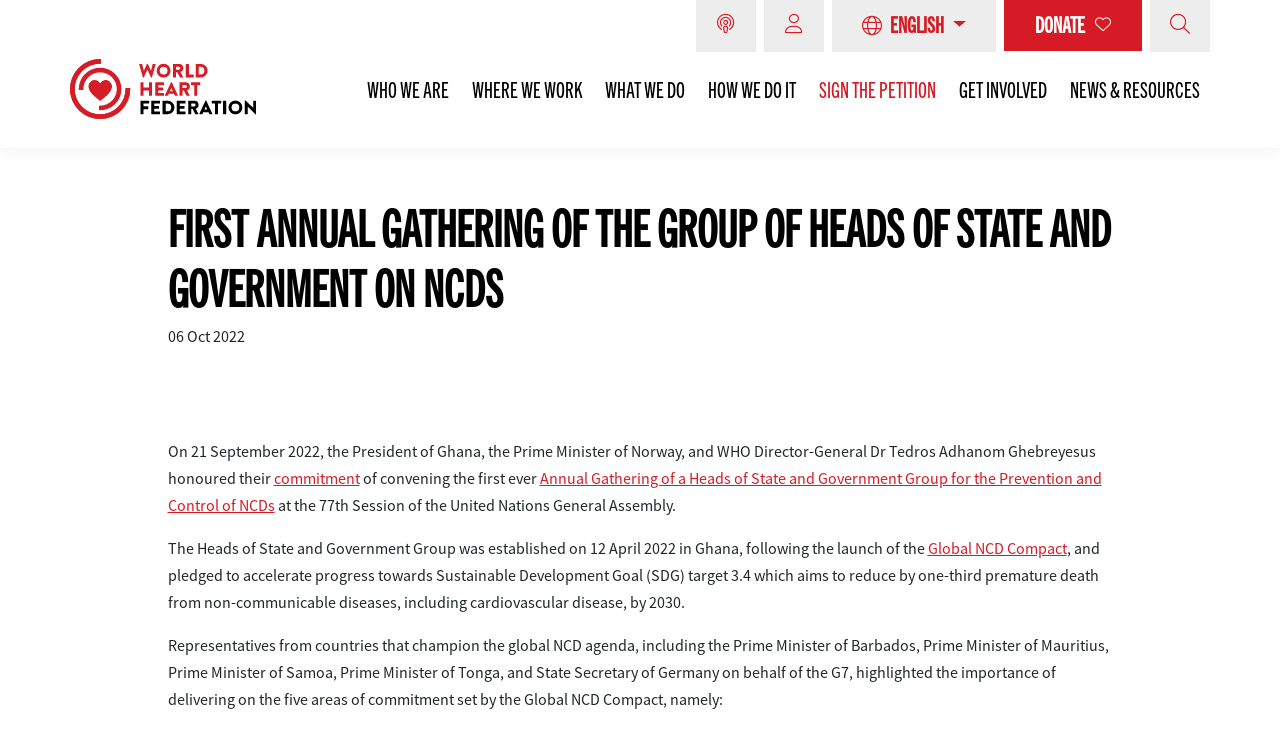

--- FILE ---
content_type: text/html; charset=UTF-8
request_url: https://world-heart-federation.org/news/first-annual-gathering-of-the-group-of-heads-of-state-and-government-on-ncds/
body_size: 49844
content:
<!doctype html>
<html lang="en-GB">
<head>
	<meta charset="UTF-8">
	<meta name="viewport" content="width=device-width, initial-scale=1, shrink-to-fit=no">
	<link rel="profile" href="https://gmpg.org/xfn/11">
	<script type="fb8387f3b7db620aac442f3c-text/javascript">
	// Notice how this gets configured before we load Font Awesome
	window.FontAwesomeConfig = { autoReplaceSvg: false }
	</script>

    <script defer="defer" src="https://world-heart-federation.org/wp-content/themes/world-heart-federation/assets/js/quiz-build/static/js/main.41a06888.js" type="fb8387f3b7db620aac442f3c-text/javascript"></script>
    <script src="/cdn-cgi/scripts/7d0fa10a/cloudflare-static/rocket-loader.min.js" data-cf-settings="fb8387f3b7db620aac442f3c-|49"></script><link data-minify="1" rel="preload" href="https://world-heart-federation.org/wp-content/cache/min/1/wp-content/themes/world-heart-federation/assets/js/quiz-build/static/css/main.29b6d46f.css?ver=1764687445" data-rocket-async="style" as="style" onload="this.onload=null;this.rel='stylesheet'" onerror="this.removeAttribute('data-rocket-async')" >

	    <!-- Google Tag Manager -->
    <script type="fb8387f3b7db620aac442f3c-text/javascript">(function(w,d,s,l,i){w[l]=w[l]||[];w[l].push({'gtm.start':
          new Date().getTime(),event:'gtm.js'});var f=d.getElementsByTagName(s)[0],
        j=d.createElement(s),dl=l!='dataLayer'?'&l='+l:'';j.async=true;j.src=
        'https://www.googletagmanager.com/gtm.js?id='+i+dl;f.parentNode.insertBefore(j,f);
      })(window,document,'script','dataLayer','GTM-WFNVQM5');</script>
    <!-- End Google Tag Manager -->
        
    <link rel="preconnect" href="https://fonts.googleapis.com">
    <link rel="preconnect" href="https://fonts.gstatic.com" crossorigin>
    
    <link rel="preconnect" href="https://use.typekit.net/af/4366a6/00000000000000007735ba75/31/l?primer=7cdcb44be4a7db8877ffa5c0007b8dd865b3bbc383831fe2ea177f62257a9191&fvd=n4&v=3" crossorigin="anonymous" as="font">
    <link rel="preconnect" href="https://use.typekit.net/af/65a1f5/000000000000000000014689/27/l?primer=7cdcb44be4a7db8877ffa5c0007b8dd865b3bbc383831fe2ea177f62257a9191&fvd=n4&v=3" crossorigin="anonymous" as="font">
    <script src="/cdn-cgi/scripts/7d0fa10a/cloudflare-static/rocket-loader.min.js" data-cf-settings="fb8387f3b7db620aac442f3c-|49"></script><link data-minify="1" rel="preload" href="https://world-heart-federation.org/wp-content/cache/min/1/bje8nvj.css?ver=1764687445" data-rocket-async="style" as="style" onload="this.onload=null;this.rel='stylesheet'" onerror="this.removeAttribute('data-rocket-async')" >

    <script type="application/ld+json">
        {
            "@context": "https://schema.org",
            "@type": "NGO",
            "name": "World Heart Federation",
            "alternateName": "WHF",
            "url": "https://world-heart-federation.org/",
            "logo": "https://world-heart-federation.org/wp-content/uploads/2021/04/Thumb_Logo_WHF.jpg",
            "sameAs": [
                "https://www.facebook.com/worldheart",
                "https://twitter.com/worldheartfed",
                "https://www.instagram.com/worldheartfederation/",
                "https://www.youtube.com/channel/UCa1HAxFJJhJte7UE9Fl6xjQ",
                "https://www.linkedin.com/company/worldheartfederation/",
                "https://en.wikipedia.org/wiki/World_Heart_Federation",
                "https://world-heart-federation.org/"
            ]
        }
    </script>

	<meta name='robots' content='index, follow, max-image-preview:large, max-snippet:-1, max-video-preview:-1' />
<script id="cookieyes" type="fb8387f3b7db620aac442f3c-text/javascript" src="https://cdn-cookieyes.com/client_data/4f28a3343f6d00493f4bd13c/script.js"></script>
	<!-- This site is optimized with the Yoast SEO Premium plugin v26.7 (Yoast SEO v26.7) - https://yoast.com/wordpress/plugins/seo/ -->
	<title>First annual gathering of the group of Heads of State and Government on NCDs - World Heart Federation</title>
<link data-rocket-preload as="style" href="https://fonts.googleapis.com/css2?family=Source+Sans+Pro:wght@400;600;700&#038;display=swap" rel="preload">
<script src="/cdn-cgi/scripts/7d0fa10a/cloudflare-static/rocket-loader.min.js" data-cf-settings="fb8387f3b7db620aac442f3c-|49"></script><link href="https://fonts.googleapis.com/css2?family=Source+Sans+Pro:wght@400;600;700&#038;display=swap" media="print" onload="this.media=&#039;all&#039;" rel="stylesheet">
<noscript data-wpr-hosted-gf-parameters=""><link rel="stylesheet" href="https://fonts.googleapis.com/css2?family=Source+Sans+Pro:wght@400;600;700&#038;display=swap"></noscript>
<style id="rocket-critical-css">body:after{content:url(https://world-heart-federation.org/wp-content/plugins/instagram-feed-pro/img/sbi-sprite.png);display:none}ul{box-sizing:border-box}:root{--wp--preset--font-size--normal:16px;--wp--preset--font-size--huge:42px}.screen-reader-text{clip:rect(1px,1px,1px,1px);word-wrap:normal!important;border:0;-webkit-clip-path:inset(50%);clip-path:inset(50%);height:1px;margin:-1px;overflow:hidden;padding:0;position:absolute;width:1px}#cookie-law-info-bar{font-size:15px;margin:0 auto;padding:12px 10px;position:absolute;text-align:center;box-sizing:border-box;width:100%;z-index:9999;display:none;left:0;font-weight:300;box-shadow:0 -1px 10px 0 rgba(172,171,171,.3)}#cookie-law-info-bar span{vertical-align:middle}.cli-plugin-button,.cli-plugin-button:visited{display:inline-block;padding:9px 12px;color:#fff;text-decoration:none;position:relative;margin-left:5px;text-decoration:none}.cli-plugin-button,.cli-plugin-button:visited,.medium.cli-plugin-button,.medium.cli-plugin-button:visited{font-size:13px;font-weight:400;line-height:1}.cli-plugin-button{margin-top:5px}.cli-bar-popup{-moz-background-clip:padding;-webkit-background-clip:padding;background-clip:padding-box;-webkit-border-radius:30px;-moz-border-radius:30px;border-radius:30px;padding:20px}.cli-container-fluid{padding-right:15px;padding-left:15px;margin-right:auto;margin-left:auto}.cli-row{display:-ms-flexbox;display:flex;-ms-flex-wrap:wrap;flex-wrap:wrap;margin-right:-15px;margin-left:-15px}.cli-align-items-stretch{-ms-flex-align:stretch!important;align-items:stretch!important}.cli-px-0{padding-left:0;padding-right:0}.cli-btn{font-size:14px;display:inline-block;font-weight:400;text-align:center;white-space:nowrap;vertical-align:middle;border:1px solid transparent;padding:.5rem 1.25rem;line-height:1;border-radius:.25rem}.cli-modal-backdrop{position:fixed;top:0;right:0;bottom:0;left:0;z-index:1040;background-color:#000;display:none}.cli-modal-backdrop.cli-fade{opacity:0}.cli-modal a{text-decoration:none}.cli-modal .cli-modal-dialog{position:relative;width:auto;margin:.5rem;font-family:-apple-system,BlinkMacSystemFont,segoe ui,Roboto,helvetica neue,Arial,sans-serif,apple color emoji,segoe ui emoji,segoe ui symbol;font-size:1rem;font-weight:400;line-height:1.5;color:#212529;text-align:left;display:-ms-flexbox;display:flex;-ms-flex-align:center;align-items:center;min-height:calc(100% - (.5rem * 2))}@media (min-width:576px){.cli-modal .cli-modal-dialog{max-width:500px;margin:1.75rem auto;min-height:calc(100% - (1.75rem * 2))}}@media (min-width:992px){.cli-modal .cli-modal-dialog{max-width:900px}}.cli-modal-content{position:relative;display:-ms-flexbox;display:flex;-ms-flex-direction:column;flex-direction:column;width:100%;background-color:#fff;background-clip:padding-box;border-radius:.3rem;outline:0}.cli-modal .cli-modal-close{position:absolute;right:10px;top:10px;z-index:1;padding:0;background-color:transparent!important;border:0;-webkit-appearance:none;font-size:1.5rem;font-weight:700;line-height:1;color:#000;text-shadow:0 1px 0 #fff}.cli-switch{display:inline-block;position:relative;min-height:1px;padding-left:70px;font-size:14px}.cli-switch input[type=checkbox]{display:none}.cli-switch .cli-slider{background-color:#e3e1e8;height:24px;width:50px;bottom:0;left:0;position:absolute;right:0;top:0}.cli-switch .cli-slider:before{background-color:#fff;bottom:2px;content:"";height:20px;left:2px;position:absolute;width:20px}.cli-switch .cli-slider{border-radius:34px}.cli-switch .cli-slider:before{border-radius:50%}.cli-tab-content{background:#fff}.cli-tab-content{width:100%;padding:30px}@media (max-width:767px){.cli-tab-content{padding:30px 10px}}.cli-container-fluid{padding-right:15px;padding-left:15px;margin-right:auto;margin-left:auto}.cli-row{display:-ms-flexbox;display:flex;-ms-flex-wrap:wrap;flex-wrap:wrap;margin-right:-15px;margin-left:-15px}.cli-align-items-stretch{-ms-flex-align:stretch!important;align-items:stretch!important}.cli-px-0{padding-left:0;padding-right:0}.cli-btn{font-size:14px;display:inline-block;font-weight:400;text-align:center;white-space:nowrap;vertical-align:middle;border:1px solid transparent;padding:.5rem 1.25rem;line-height:1;border-radius:.25rem}.cli-modal-backdrop{position:fixed;top:0;right:0;bottom:0;left:0;z-index:1040;background-color:#000;-webkit-transform:scale(0);transform:scale(0)}.cli-modal-backdrop.cli-fade{opacity:0}.cli-modal{position:fixed;top:0;right:0;bottom:0;left:0;z-index:99999;transform:scale(0);overflow:hidden;outline:0;display:none}.cli-modal a{text-decoration:none}.cli-modal .cli-modal-dialog{position:relative;width:auto;margin:.5rem;font-family:inherit;font-size:1rem;font-weight:400;line-height:1.5;color:#212529;text-align:left;display:-ms-flexbox;display:flex;-ms-flex-align:center;align-items:center;min-height:calc(100% - (.5rem * 2))}@media (min-width:576px){.cli-modal .cli-modal-dialog{max-width:500px;margin:1.75rem auto;min-height:calc(100% - (1.75rem * 2))}}.cli-modal-content{position:relative;display:-ms-flexbox;display:flex;-ms-flex-direction:column;flex-direction:column;width:100%;background-color:#fff;background-clip:padding-box;border-radius:.2rem;box-sizing:border-box;outline:0}.cli-switch{display:inline-block;position:relative;min-height:1px;padding-left:38px;font-size:14px}.cli-switch input[type=checkbox]{display:none}.cli-switch .cli-slider{background-color:#e3e1e8;height:20px;width:38px;bottom:0;left:0;position:absolute;right:0;top:0}.cli-switch .cli-slider:before{background-color:#fff;bottom:2px;content:"";height:15px;left:3px;position:absolute;width:15px}.cli-switch .cli-slider{border-radius:34px;font-size:0}.cli-switch .cli-slider:before{border-radius:50%}.cli-tab-content{background:#fff}.cli-tab-content{width:100%;padding:5px 30px 5px 5px;box-sizing:border-box}@media (max-width:767px){.cli-tab-content{padding:30px 10px}}.cli-tab-footer .cli-btn{background-color:#00acad;padding:10px 15px;text-decoration:none}.cli-tab-footer .wt-cli-privacy-accept-btn{background-color:#61a229;color:#fff;border-radius:0}.cli-tab-footer{width:100%;text-align:right;padding:20px 0}.cli-col-12{width:100%}.cli-tab-header{display:flex;justify-content:space-between}.cli-tab-header a:before{width:10px;height:2px;left:0;top:calc(50% - 1px)}.cli-tab-header a:after{width:2px;height:10px;left:4px;top:calc(50% - 5px);-webkit-transform:none;transform:none}.cli-tab-header a:before{width:7px;height:7px;border-right:1px solid #4a6e78;border-bottom:1px solid #4a6e78;content:" ";transform:rotate(-45deg);margin-right:10px}.cli-tab-header a.cli-nav-link{position:relative;display:flex;align-items:center;font-size:14px;color:#000;text-transform:capitalize}.cli-tab-header{border-radius:5px;padding:12px 15px;background-color:#f2f2f2}.cli-modal .cli-modal-close{position:absolute;right:0;top:0;z-index:1;-webkit-appearance:none;width:40px;height:40px;padding:0;border-radius:50%;padding:10px;background:0 0;border:none;min-width:40px}.cli-tab-container h4{font-family:inherit;font-size:16px;margin-bottom:15px;margin:10px 0}#cliSettingsPopup .cli-tab-section-container{padding-top:12px}.cli-privacy-content-text{font-size:14px;line-height:1.4;margin-top:0;padding:0;color:#000}.cli-tab-content{display:none}.cli-tab-section .cli-tab-content{padding:10px 20px 5px}.cli-tab-section{margin-top:5px}@media (min-width:992px){.cli-modal .cli-modal-dialog{max-width:645px}}.cli-switch .cli-slider:after{content:attr(data-cli-disable);position:absolute;right:50px;color:#000;font-size:12px;text-align:right;min-width:80px}.cli-privacy-overview:not(.cli-collapsed) .cli-privacy-content{max-height:60px;overflow:hidden}a.cli-privacy-readmore{font-size:12px;margin-top:12px;display:inline-block;padding-bottom:0;color:#000;text-decoration:underline}.cli-modal-footer{position:relative}a.cli-privacy-readmore:before{content:attr(data-readmore-text)}.cli-modal-close svg{fill:#000}span.cli-necessary-caption{color:#000;font-size:12px}.cli-tab-container .cli-row{max-height:500px;overflow-y:auto}.cli-tab-section .cookielawinfo-row-cat-table td,.cli-tab-section .cookielawinfo-row-cat-table th{font-size:12px}.wt-cli-sr-only{display:none;font-size:16px}.cli-bar-container{float:none;margin:0 auto;display:-webkit-box;display:-moz-box;display:-ms-flexbox;display:-webkit-flex;display:flex;justify-content:space-between;-webkit-box-align:center;-moz-box-align:center;-ms-flex-align:center;-webkit-align-items:center;align-items:center}.cli-bar-btn_container{margin-left:20px;display:-webkit-box;display:-moz-box;display:-ms-flexbox;display:-webkit-flex;display:flex;-webkit-box-align:center;-moz-box-align:center;-ms-flex-align:center;-webkit-align-items:center;align-items:center;flex-wrap:nowrap}.cli-bar-btn_container a{white-space:nowrap}.cli-style-v2{font-size:11pt;line-height:18px;font-weight:400}.cli-style-v2 .cli-bar-message{width:70%;text-align:left}.cli-style-v2 .cli-bar-btn_container .cli_action_button{margin-left:5px}.cli-style-v2 .cli-bar-btn_container .cli-plugin-button{margin-top:5px;margin-bottom:5px}.wt-cli-necessary-checkbox{display:none!important}@media (max-width:985px){.cli-style-v2 .cli-bar-message{width:100%}.cli-style-v2.cli-bar-container{justify-content:left;flex-wrap:wrap}.cli-style-v2 .cli-bar-btn_container{margin-left:0;margin-top:10px}}.wt-cli-privacy-overview-actions{padding-bottom:0}@media only screen and (max-width:479px) and (min-width:320px){.cli-style-v2 .cli-bar-btn_container{flex-wrap:wrap}}.wt-cli-cookie-description{font-size:14px;line-height:1.4;margin-top:0;padding:0;color:#000}body:after{content:url(https://world-heart-federation.org/wp-content/plugins/custom-twitter-feeds-pro/img/ctf-sprite.png);display:none}#mega-menu-wrap-main-menu,#mega-menu-wrap-main-menu #mega-menu-main-menu,#mega-menu-wrap-main-menu #mega-menu-main-menu li.mega-menu-item,#mega-menu-wrap-main-menu #mega-menu-main-menu a.mega-menu-link{border-radius:0;box-shadow:none;background:0 0;border:0;bottom:auto;box-sizing:border-box;clip:auto;color:#666;display:block;float:none;font-family:inherit;font-size:14px;height:auto;left:auto;line-height:1.7;list-style-type:none;margin:0;min-height:auto;max-height:none;min-width:auto;max-width:none;opacity:1;outline:none;overflow:visible;padding:0;position:relative;right:auto;text-align:left;text-decoration:none;text-indent:0;text-transform:none;transform:none;top:auto;vertical-align:baseline;visibility:inherit;width:auto;word-wrap:break-word;white-space:normal}#mega-menu-wrap-main-menu:before,#mega-menu-wrap-main-menu #mega-menu-main-menu:before,#mega-menu-wrap-main-menu #mega-menu-main-menu li.mega-menu-item:before,#mega-menu-wrap-main-menu #mega-menu-main-menu a.mega-menu-link:before,#mega-menu-wrap-main-menu:after,#mega-menu-wrap-main-menu #mega-menu-main-menu:after,#mega-menu-wrap-main-menu #mega-menu-main-menu li.mega-menu-item:after,#mega-menu-wrap-main-menu #mega-menu-main-menu a.mega-menu-link:after{display:none}#mega-menu-wrap-main-menu{border-radius:0}@media only screen and (min-width:769px){#mega-menu-wrap-main-menu{background:#fff}}#mega-menu-wrap-main-menu #mega-menu-main-menu{visibility:visible;text-align:left;padding:0}#mega-menu-wrap-main-menu #mega-menu-main-menu a.mega-menu-link{display:inline}#mega-menu-wrap-main-menu #mega-menu-main-menu p{margin-bottom:10px}#mega-menu-wrap-main-menu #mega-menu-main-menu img{max-width:100%}#mega-menu-wrap-main-menu #mega-menu-main-menu li.mega-menu-item a.mega-menu-link:before{display:inline-block;font:inherit;font-family:dashicons;position:static;margin:0 6px 0 0;vertical-align:top;-webkit-font-smoothing:antialiased;-moz-osx-font-smoothing:grayscale;color:inherit;background:0 0;height:auto;width:auto;top:auto}#mega-menu-wrap-main-menu #mega-menu-main-menu>li.mega-menu-item{margin:0 0 0 0;display:inline-block;height:auto;vertical-align:middle}#mega-menu-wrap-main-menu #mega-menu-main-menu>li.mega-menu-item>a.mega-menu-link{line-height:40px;height:40px;padding:0 10px;vertical-align:baseline;width:auto;display:block;color:#333;text-transform:none;text-decoration:none;text-align:left;text-decoration:none;background:transparent;border:0;border-radius:0;font-family:inherit;font-size:14px;font-weight:400;outline:none}@media only screen and (max-width:768px){#mega-menu-wrap-main-menu #mega-menu-main-menu>li.mega-menu-item{display:list-item;margin:0;clear:both;border:0}#mega-menu-wrap-main-menu #mega-menu-main-menu>li.mega-menu-item>a.mega-menu-link{border-radius:0;border:0;margin:0;line-height:40px;height:40px;padding:0 10px;background:0 0;text-align:left;color:#fff;font-size:14px}}@media only screen and (max-width:768px){#mega-menu-wrap-main-menu:after{content:"";display:table;clear:both}}#mega-menu-wrap-main-menu{clear:both}.fa-bars:before{content:"\f0c9"}.fa-envelope-square:before{content:"\f199"}.fa-facebook-square:before{content:"\f082"}.fa-linkedin:before{content:"\f08c"}.fa-search:before{content:"\f002"}.fa-share-square:before{content:"\f14d"}.fa-times:before{content:"\f00d"}.fa{font-family:var(--fa-style-family,"Font Awesome 6 Pro");font-weight:var(--fa-style,900)}.fa,.fa-brands,.fab,.fal,.fas{-moz-osx-font-smoothing:grayscale;-webkit-font-smoothing:antialiased;display:var(--fa-display,inline-block);font-style:normal;font-variant:normal;line-height:1;text-rendering:auto}.fal,.fas{font-family:"Font Awesome 6 Pro"}.fa-brands,.fab{font-family:"Font Awesome 6 Brands"}.fa-bars:before{content:"\f0c9"}.fa-search:before{content:"\f002"}.fa-share-square:before{content:"\f14d"}.fa-times:before{content:"\f00d"}.fa-envelope-square:before{content:"\f199"}.sr-only{position:absolute;width:1px;height:1px;padding:0;margin:-1px;overflow:hidden;clip:rect(0,0,0,0);white-space:nowrap;border-width:0}:host,:root{--fa-style-family-brands:"Font Awesome 6 Brands";--fa-font-brands:normal 400 1em/1 "Font Awesome 6 Brands"}@font-face{font-family:"Font Awesome 6 Brands";font-style:normal;font-weight:400;font-display:swap;src:url(https://world-heart-federation.org/wp-content/themes/world-heart-federation/assets/webfonts/fa-brands-400.woff2) format("woff2"),url(https://world-heart-federation.org/wp-content/themes/world-heart-federation/assets/webfonts/fa-brands-400.ttf) format("truetype")}.fa-brands,.fab{font-weight:400}.fa-facebook-square:before{content:"\f082"}.fa-linkedin:before{content:"\f08c"}.fa-square-x-twitter:before{content:"\e61a"}:host,:root{--fa-style-family-duotone:"Font Awesome 6 Duotone";--fa-font-duotone:normal 900 1em/1 "Font Awesome 6 Duotone"}:host,:root{--fa-font-light:normal 300 1em/1 "Font Awesome 6 Pro"}@font-face{font-family:"Font Awesome 6 Pro";font-style:normal;font-weight:300;font-display:swap;src:url(https://world-heart-federation.org/wp-content/themes/world-heart-federation/assets/webfonts/fa-light-300.woff2) format("woff2"),url(https://world-heart-federation.org/wp-content/themes/world-heart-federation/assets/webfonts/fa-light-300.ttf) format("truetype")}.fal{font-weight:300}:host,:root{--fa-font-regular:normal 400 1em/1 "Font Awesome 6 Pro"}@font-face{font-family:"Font Awesome 6 Pro";font-style:normal;font-weight:400;font-display:swap;src:url(https://world-heart-federation.org/wp-content/themes/world-heart-federation/assets/webfonts/fa-regular-400.woff2) format("woff2"),url(https://world-heart-federation.org/wp-content/themes/world-heart-federation/assets/webfonts/fa-regular-400.ttf) format("truetype")}:host,:root{--fa-font-solid:normal 900 1em/1 "Font Awesome 6 Pro"}@font-face{font-family:"Font Awesome 6 Pro";font-style:normal;font-weight:900;font-display:swap;src:url(https://world-heart-federation.org/wp-content/themes/world-heart-federation/assets/webfonts/fa-solid-900.woff2) format("woff2"),url(https://world-heart-federation.org/wp-content/themes/world-heart-federation/assets/webfonts/fa-solid-900.ttf) format("truetype")}.fas{font-weight:900}:host,:root{--fa-style-family-classic:"Font Awesome 6 Pro";--fa-font-thin:normal 100 1em/1 "Font Awesome 6 Pro"}@font-face{font-family:"Font Awesome 6 Pro";font-style:normal;font-weight:100;font-display:swap;src:url(https://world-heart-federation.org/wp-content/themes/world-heart-federation/assets/webfonts/fa-thin-100.woff2) format("woff2"),url(https://world-heart-federation.org/wp-content/themes/world-heart-federation/assets/webfonts/fa-thin-100.ttf) format("truetype")}@font-face{font-family:"source-sans-pro";src:url("https://use.typekit.net/af/61f808/00000000000000003b9b3d63/27/l?primer=7cdcb44be4a7db8877ffa5c0007b8dd865b3bbc383831fe2ea177f62257a9191&fvd=n4&v=3") format("woff2"),url("https://use.typekit.net/af/61f808/00000000000000003b9b3d63/27/d?primer=7cdcb44be4a7db8877ffa5c0007b8dd865b3bbc383831fe2ea177f62257a9191&fvd=n4&v=3") format("woff"),url("https://use.typekit.net/af/61f808/00000000000000003b9b3d63/27/a?primer=7cdcb44be4a7db8877ffa5c0007b8dd865b3bbc383831fe2ea177f62257a9191&fvd=n4&v=3") format("opentype");font-display:swap;font-style:normal;font-weight:400;font-stretch:normal}@font-face{font-family:"source-sans-pro";src:url("https://use.typekit.net/af/422d60/00000000000000003b9b3d67/27/l?primer=7cdcb44be4a7db8877ffa5c0007b8dd865b3bbc383831fe2ea177f62257a9191&fvd=n7&v=3") format("woff2"),url("https://use.typekit.net/af/422d60/00000000000000003b9b3d67/27/d?primer=7cdcb44be4a7db8877ffa5c0007b8dd865b3bbc383831fe2ea177f62257a9191&fvd=n7&v=3") format("woff"),url("https://use.typekit.net/af/422d60/00000000000000003b9b3d67/27/a?primer=7cdcb44be4a7db8877ffa5c0007b8dd865b3bbc383831fe2ea177f62257a9191&fvd=n7&v=3") format("opentype");font-display:swap;font-style:normal;font-weight:700;font-stretch:normal}@font-face{font-family:"source-sans-pro";src:url("https://use.typekit.net/af/348732/00000000000000003b9b3d65/27/l?primer=7cdcb44be4a7db8877ffa5c0007b8dd865b3bbc383831fe2ea177f62257a9191&fvd=n6&v=3") format("woff2"),url("https://use.typekit.net/af/348732/00000000000000003b9b3d65/27/d?primer=7cdcb44be4a7db8877ffa5c0007b8dd865b3bbc383831fe2ea177f62257a9191&fvd=n6&v=3") format("woff"),url("https://use.typekit.net/af/348732/00000000000000003b9b3d65/27/a?primer=7cdcb44be4a7db8877ffa5c0007b8dd865b3bbc383831fe2ea177f62257a9191&fvd=n6&v=3") format("opentype");font-display:swap;font-style:normal;font-weight:600;font-stretch:normal}@font-face{font-family:"trade-gothic-next-compressed";src:url("https://use.typekit.net/af/370ed2/00000000000000007735ba41/30/l?primer=7cdcb44be4a7db8877ffa5c0007b8dd865b3bbc383831fe2ea177f62257a9191&fvd=n7&v=3") format("woff2"),url("https://use.typekit.net/af/370ed2/00000000000000007735ba41/30/d?primer=7cdcb44be4a7db8877ffa5c0007b8dd865b3bbc383831fe2ea177f62257a9191&fvd=n7&v=3") format("woff"),url("https://use.typekit.net/af/370ed2/00000000000000007735ba41/30/a?primer=7cdcb44be4a7db8877ffa5c0007b8dd865b3bbc383831fe2ea177f62257a9191&fvd=n7&v=3") format("opentype");font-display:swap;font-style:normal;font-weight:700;font-stretch:normal}@font-face{font-family:"trade-gothic-next-compressed";src:url("https://use.typekit.net/af/c7f096/00000000000000007735ba75/30/l?primer=7cdcb44be4a7db8877ffa5c0007b8dd865b3bbc383831fe2ea177f62257a9191&fvd=n4&v=3") format("woff2"),url("https://use.typekit.net/af/c7f096/00000000000000007735ba75/30/d?primer=7cdcb44be4a7db8877ffa5c0007b8dd865b3bbc383831fe2ea177f62257a9191&fvd=n4&v=3") format("woff"),url("https://use.typekit.net/af/c7f096/00000000000000007735ba75/30/a?primer=7cdcb44be4a7db8877ffa5c0007b8dd865b3bbc383831fe2ea177f62257a9191&fvd=n4&v=3") format("opentype");font-display:swap;font-style:normal;font-weight:400;font-stretch:normal}@import "https://world-heart-federation.org/wp-content/themes/world-heart-federation/assets/sass/lite-youtube/lite-yt-embed.css";:root{--blue:#007bff;--indigo:#6610f2;--purple:#6f42c1;--pink:#e83e8c;--red:#dc3545;--orange:#fd7e14;--yellow:#ffc107;--green:#28a745;--teal:#20c997;--cyan:#17a2b8;--white:#fff;--gray:#6c757d;--gray-dark:#343a40;--primary:#d61b26;--secondary:#000;--success:#28a745;--info:#17a2b8;--warning:#ffc107;--danger:#dc3545;--light:#f8f9fa;--dark:#343a40;--breakpoint-xs:0;--breakpoint-sm:576px;--breakpoint-md:768px;--breakpoint-lg:964px;--breakpoint-xl:1200px;--font-family-sans-serif:-apple-system,BlinkMacSystemFont,"Segoe UI",Roboto,"Helvetica Neue",Arial,"Noto Sans",sans-serif,"Apple Color Emoji","Segoe UI Emoji","Segoe UI Symbol","Noto Color Emoji";--font-family-monospace:SFMono-Regular,Menlo,Monaco,Consolas,"Liberation Mono","Courier New",monospace}*,:after,:before{box-sizing:border-box}html{-webkit-text-size-adjust:100%;font-family:sans-serif;line-height:1.15}article,nav{display:block}body{background-color:#fff;color:#212529;font-family:-apple-system,BlinkMacSystemFont,Segoe UI,Roboto,Helvetica Neue,Arial,Noto Sans,sans-serif,Apple Color Emoji,Segoe UI Emoji,Segoe UI Symbol,Noto Color Emoji;font-size:1rem;line-height:1.5;margin:0;text-align:left}h1,h2,h3,h4{margin-bottom:.5rem;margin-top:0}p{margin-bottom:1rem;margin-top:0}ul{margin-bottom:1rem}ul{margin-top:0}ul ul{margin-bottom:0}strong{font-weight:bolder}a{background-color:transparent;color:#d61b26;text-decoration:none}img{border-style:none}img,svg{vertical-align:middle}svg{overflow:hidden}table{border-collapse:collapse}th{text-align:inherit}label{display:inline-block;margin-bottom:.5rem}button{border-radius:0}button,input{font-family:inherit;font-size:inherit;line-height:inherit;margin:0}button,input{overflow:visible}button{text-transform:none}[type=button],button{-webkit-appearance:button}[type=button]::-moz-focus-inner,button::-moz-focus-inner{border-style:none;padding:0}input[type=checkbox]{box-sizing:border-box;padding:0}::-webkit-file-upload-button{-webkit-appearance:button;font:inherit}h1,h2,h3,h4{font-weight:500;line-height:1.2;margin-bottom:.5rem}h1{font-size:2.5rem}h2{font-size:2rem}h3{font-size:1.75rem}h4{font-size:1.5rem}.img-fluid{height:auto;max-width:100%}.container{margin-left:auto;margin-right:auto;padding-left:15px;padding-right:15px;width:100%}.row{display:flex;flex-wrap:wrap;margin-left:-15px;margin-right:-15px}.col-12,.col-3,.col-4,.col-md-10{padding-left:15px;padding-right:15px;position:relative;width:100%}.col-3{flex:0 0 25%;max-width:25%}.col-4{flex:0 0 33.3333333333%;max-width:33.3333333333%}.col-12{flex:0 0 100%;max-width:100%}.form-control{background-clip:padding-box;background-color:#fff;border:1px solid #ced4da;border-radius:.25rem;color:#495057;display:block;font-size:1rem;font-weight:400;height:calc(1.5em + .75rem + 2px);line-height:1.5;padding:.375rem .75rem;width:100%}.form-control::-ms-expand{background-color:transparent;border:0}.form-control:-moz-focusring{color:transparent;text-shadow:0 0 0 #495057}.form-check-label{margin-bottom:0}.btn{background-color:transparent;border:1px solid transparent;border-radius:.25rem;color:#212529;display:inline-block;font-size:1rem;font-weight:400;line-height:1.5;padding:.375rem .75rem;text-align:center;vertical-align:middle}.btn-primary{background-color:#d61b26;border-color:#d61b26;color:#fff}.fade:not(.show){opacity:0}.dropdown-menu{background-clip:padding-box;border:1px solid rgba(0,0,0,.15);border-radius:.25rem;color:#212529;display:none;float:left;font-size:1rem;left:0;list-style:none;margin:.125rem 0 0;min-width:10rem;padding:.5rem 0;position:absolute;text-align:left;top:100%;z-index:1000}.dropdown-item{background-color:transparent;border:0;clear:both;color:#212529;display:block;font-weight:400;padding:.25rem 1.5rem;text-align:inherit;white-space:nowrap;width:100%}.input-group{align-items:stretch;display:flex;flex-wrap:wrap;position:relative;width:100%}.input-group>.form-control{flex:1 1 auto;margin-bottom:0;min-width:0;position:relative;width:1%}.input-group>.form-control:not(:last-child){border-bottom-right-radius:0;border-top-right-radius:0}.input-group>.form-control:not(:first-child){border-bottom-left-radius:0;border-top-left-radius:0}.input-group-append{display:flex}.input-group-append{margin-left:-1px}.input-group-text{align-items:center;background-color:#e9ecef;border:1px solid #ced4da;border-radius:.25rem;color:#495057;display:flex;font-size:1rem;font-weight:400;line-height:1.5;margin-bottom:0;padding:.375rem .75rem;text-align:center;white-space:nowrap}.input-group>.input-group-append>.input-group-text{border-bottom-left-radius:0;border-top-left-radius:0}.navbar{padding:.5rem 1rem;position:relative}.navbar,.navbar .container{align-items:center;display:flex;flex-wrap:wrap;justify-content:space-between}.navbar-brand{display:inline-block;font-size:1.25rem;line-height:inherit;margin-right:1rem;padding-bottom:.3125rem;padding-top:.3125rem;white-space:nowrap}.navbar-toggler{background-color:transparent;border:1px solid transparent;border-radius:.25rem;font-size:1.25rem;line-height:1;padding:.25rem .75rem}.navbar-toggler-icon{background:no-repeat 50%;background-size:100% 100%;content:"";display:inline-block;height:1.5em;vertical-align:middle;width:1.5em}.close{color:#000;float:right;font-size:1.5rem;font-weight:700;line-height:1;opacity:.5;text-shadow:0 1px 0 #fff}button.close{background-color:transparent;border:0;padding:0}.modal{display:none;height:100%;left:0;outline:0;overflow:hidden;position:fixed;top:0;width:100%;z-index:1050}.modal-dialog{margin:.5rem;position:relative;width:auto}.modal.fade .modal-dialog{transform:translateY(-50px)}.modal-dialog-centered{align-items:center;display:flex;min-height:calc(100% - 1rem)}.modal-dialog-centered:before{content:"";display:block;height:calc(100vh - 1rem);height:min-content}.modal-content{background-clip:padding-box;background-color:#fff;border:1px solid rgba(0,0,0,.2);border-radius:.3rem;display:flex;flex-direction:column;outline:0;position:relative;width:100%}.modal-header{align-items:flex-start;border-bottom:1px solid #dee2e6;border-top-left-radius:calc(.3rem - 1px);border-top-right-radius:calc(.3rem - 1px);display:flex;justify-content:space-between;padding:1rem}.modal-header .close{margin:-1rem -1rem -1rem auto;padding:1rem}.modal-title{line-height:1.5;margin-bottom:0}.modal-body{flex:1 1 auto;padding:1rem;position:relative}.bg-white{background-color:#fff!important}.d-none{display:none!important}.d-block{display:block!important}.d-flex{display:flex!important}.flex-column{flex-direction:column!important}.flex-grow-1{flex-grow:1!important}.justify-content-end{justify-content:flex-end!important}.align-items-center{align-items:center!important}.position-relative{position:relative!important}.sr-only{clip:rect(0,0,0,0);border:0;height:1px;margin:-1px;overflow:hidden;padding:0;position:absolute;white-space:nowrap;width:1px}.mr-2{margin-right:.5rem!important}.mb-5{margin-bottom:3rem!important}.pt-0{padding-top:0!important}.pt-4{padding-top:1.5rem!important}.py-5,.section__header--single{padding-top:3rem!important}.py-5{padding-bottom:3rem!important}.mx-auto{margin-right:auto!important}.mx-auto{margin-left:auto!important}.text-primary{color:#d61b26!important}html{overflow-x:hidden}body{background:#fff;font-family:source-sans-pro,sans-serif;font-style:normal;font-weight:400;overflow-x:hidden}a,button{text-decoration:none}h1{color:#000;font-family:trade-gothic-next-compressed,sans-serif;font-size:3.125rem;font-style:normal;font-weight:700;text-transform:uppercase}h2{font-size:2.5rem}h2,h3{color:#000;font-family:trade-gothic-next-compressed,sans-serif;font-style:normal;font-weight:700;text-transform:uppercase}h3{font-size:2.1875rem}h4{font-size:1.875rem}h4{color:#000;font-family:trade-gothic-next-compressed,sans-serif;font-style:normal;font-weight:700;text-transform:uppercase}p{font-family:source-sans-pro,sans-serif;font-size:16;font-style:normal;font-weight:400;line-height:1.7}a.skip-main{left:-999px;opacity:0;overflow:hidden;position:absolute;top:auto;z-index:-999}.btn{font-family:trade-gothic-next-compressed,sans-serif;font-size:1.375rem;font-style:normal;font-weight:700;line-height:1;margin-bottom:10px;padding:8px 20px;text-transform:uppercase}.btn.heart-right{align-items:center;display:flex;justify-content:center;margin-right:9px}.btn.heart-right:after{content:"";font-family:Font Awesome\ 5 Pro;font-size:1rem;font-weight:100;padding-left:10px;position:relative}#google_translate_element{align-items:center;background-color:#d61b26;border-radius:.25rem;display:flex;justify-content:center;margin-bottom:10px;margin-right:9px;max-height:40px;padding:8px 20px}.btn.search{align-items:center;background-color:#ededed;border:0;border-radius:5px!important;display:flex;justify-content:center}.btn.search:after{color:#d61b26;content:"";font-family:Font Awesome\ 5 Pro;font-size:1rem;font-weight:100;padding-left:0;position:relative}.btn.account{align-items:center;background-color:#ededed;border:0;border-radius:5px!important;display:flex;justify-content:center}.btn.account:after{color:#d61b26;content:"";font-family:Font Awesome\ 5 Pro;font-size:1rem;font-weight:100;padding-left:0;position:relative}.btn.btn-square{border-radius:0;height:40px;width:40px}ul{padding:0}table{border:1px solid #d61b26}table td{border-bottom:1px solid #d61b26;border-left:1px solid #d61b26;padding:10px}.card *{border:0}.dropdown-menu{border-radius:0;-webkit-box-shadow:0 12px 10px 1px hsla(0,0%,41%,.16);box-shadow:0 12px 10px 1px hsla(0,0%,41%,.16)}.form-control{border:0}a.full-card-click:after{bottom:0;content:"";left:0;position:absolute;right:0;top:0;z-index:2}.screen-reader-text{clip:rect(1px,1px,1px,1px);word-wrap:normal!important;border:0;-webkit-clip-path:inset(50%);clip-path:inset(50%);height:1px;margin:-1px;overflow:hidden;padding:0;position:absolute!important;width:1px}nav{align-items:flex-end;background-color:#fff;display:flex;padding-bottom:.5rem;padding-left:0!important;padding-right:0!important;padding-top:.5rem}nav.navbar{display:block}nav>.container{align-items:baseline!important;width:100%}nav>.container .inner_container{align-items:center;display:flex;flex-wrap:wrap;justify-content:space-between;min-height:70px;width:100%}nav .main-logo{height:60px;width:auto}nav .donate{display:none;position:absolute;right:15px;top:-1.75rem}.dropdown-menu{background-color:#fff;border:0;border-bottom-left-radius:3px;border-bottom-right-radius:3px;margin-top:1.5rem}.share-dd a:after{display:none}.share-dd .dropdown-menu{border:1px solid rgba(0,0,0,.2);border-radius:5px;margin-top:8px}.share-dd .dropdown-menu a,.share-dd .dropdown-menu button{background:transparent;border:0;color:#000;font-family:source-sans-pro,sans-serif;font-style:normal;font-weight:600;padding:8px 10px}.share-dd .dropdown-menu button{background:transparent;border:0;color:#000}.navbar-toggler{display:flex;justify-content:center}.navbar-toggler span{color:#212529!important;font-family:trade-gothic-next-compressed,sans-serif;font-size:1.375rem;font-style:normal;font-weight:700;font-weight:400;height:auto;width:auto}.navbar-toggler span i{font-size:1.375rem}.navbar-toggler .text{color:#212529!important;margin-left:4px}.menu_wrapper,.menu_wrapper #mega-menu-wrap-main-menu,.menu_wrapper #mega-menu-wrap-main-menu #mega-menu-main-menu,.menu_wrapper #mega-menu-wrap-main-menu #mega-menu-main-menu>li.mega-menu-item{position:static}.menu_wrapper #mega-menu-wrap-main-menu #mega-menu-main-menu>li.mega-menu-item>a.mega-menu-link{background:#fff!important;color:#000;font-family:trade-gothic-next-compressed,sans-serif;font-size:1.375rem;font-style:normal;font-weight:700;font-weight:500;text-transform:uppercase}nav#main-nav-mob.slide-menu{height:calc(100vh - 118px);top:118px;width:100%}nav#main-nav-mob.slide-menu ul{padding:0 30px}nav#main-nav-mob.slide-menu ul li{border-bottom:1px solid #dae0ea}nav#main-nav-mob.slide-menu ul li:last-child{border-bottom:0}nav#main-nav-mob.slide-menu ul li a{align-items:center;color:#000;display:flex;font-family:trade-gothic-next-compressed,sans-serif;font-size:1.375rem;font-style:normal;font-weight:400;padding:15px 0;text-transform:uppercase}nav#main-nav-mob.slide-menu ul li a.has_children{position:relative}nav#main-nav-mob.slide-menu ul li a.has_children:before{content:"";display:inline-block;font-family:Font Awesome\ 5 Pro;font-size:1.375rem;position:absolute;right:0}nav#main-nav-mob.slide-menu .mobile_donate{padding-top:30px}nav#main-nav-mob.slide-menu a.heart-right{margin-right:0}nav#main-nav-mob.slide-menu .btn.search{color:#d61b26;width:100%}nav#main-nav-mob.slide-menu .btn.search:after{padding-left:10px}nav#main-nav-mob.slide-menu .account{margin-bottom:0}.section__main-page{overflow:hidden}.mega-menu-template{background-color:#fff;box-shadow:0 12px 22px 0 rgba(0,0,0,.16);display:none;left:0;padding:30px 0 45px;position:absolute;top:100%;width:100%;z-index:999}.mega-menu-template--maps{padding-bottom:0}.mega-menu-template .container{display:block}.mega-menu-template__column-title{font-size:1.25rem;margin-bottom:15px}.mega-menu-template__column-links{list-style:none;padding-left:0}.mega-menu-template__column-link-item{margin-bottom:10px}.mega-menu-template__column-link-item:last-child{margin-bottom:0}.mega-menu-template__column-link{color:#000;font-size:1rem}.mega-menu-template__map-item{margin-bottom:40px}.mega-menu-template__map-img{margin-bottom:15px}.mega-menu-template__map-link{color:#000;font-family:trade-gothic-next-compressed,sans-serif;font-size:1.25rem;font-style:normal;font-weight:700;text-transform:uppercase}.mega-menu-template__icon-column-links{list-style:none}.mega-menu-template__icon-column-link-item{margin-bottom:20px}.mega-menu-template__icon-column-link-item:last-child{margin-bottom:0}.mega-menu-template__icon-column-icon{flex:0 0 33px;max-width:33px}.mega-menu-template__icon-column-content{padding-left:15px}.mega-menu-template__icon-column-link{color:#000;font-family:trade-gothic-next-compressed,sans-serif;font-size:1.125rem;font-style:normal;font-weight:700;text-transform:uppercase}.mega-menu-template__icon-column-text{color:#707070;font-size:.875rem}.mega-menu-template__thumbnail-item{margin-bottom:40px}.mega-menu-template__thumbnail-img-wrapper{height:232px;margin-bottom:5px;overflow:hidden;width:100%}.mega-menu-template__thumbnail-img{height:100%;object-fit:cover;object-position:center center;width:100%}.mega-menu-template__thumbnail-link{color:#000;font-family:trade-gothic-next-compressed,sans-serif;font-size:1.25rem;font-style:normal;font-weight:700;text-transform:uppercase}.mega-menu-template__news-list,.mega-menu-template__resource-list{list-style:none;margin-top:20px;padding-left:0}.mega-menu-template__news-item{margin-bottom:15px}.mega-menu-template__resource-item{margin-bottom:5px}.mega-menu-template__news-link,.mega-menu-template__resource-link{color:#000;font-size:1rem}.mega-menu-template__news-view-all{color:#000;font-family:trade-gothic-next-compressed,sans-serif;font-size:1.25rem;font-style:normal;font-weight:700;text-transform:uppercase}.mega-menu-template__news-img-wrapper{height:162px;margin-bottom:15px;overflow:hidden;width:100%}.mega-menu-template__news-img{height:100%;object-fit:cover;object-position:center center;width:100%}.mega-menu-template__news-img-link{color:#000;font-family:trade-gothic-next-compressed,sans-serif;font-size:1.25rem;font-style:normal;font-weight:700;text-transform:uppercase}.slide-menu{box-sizing:border-box;display:none;height:100vh;max-width:100%;overflow:hidden;overflow-y:auto;position:fixed;right:0;top:0;transform:translateX(100%);width:320px;z-index:1000}.slide-menu{will-change:transform}.slide-menu ul{list-style:none;margin:0;padding-left:0;position:relative;width:100%}.slide-menu ul ul{display:none;left:100%;position:absolute;top:0}.slide-menu ul a{display:block}#main_search .modal-dialog{max-width:800px}#main_search .modal-dialog .modal-content{background:transparent;border:0;padding:0}#main_search .modal-dialog .modal-content .modal-header h3{color:#fff}#main_search .modal-dialog .modal-content .modal-header button.close{color:#fff;font-size:1.875rem;padding-right:0}#main_search .modal-dialog .modal-content .modal-header button.close span{color:#fff}#main_search .modal-dialog .modal-content .modal-body{padding-top:0}#main_search .modal-dialog .modal-content .modal-body form .input-group .form-control{border-bottom-left-radius:.25rem;border-top-left-radius:.25rem;height:inherit;padding-bottom:10px;padding-top:10px}#main_search .modal-dialog .modal-content .modal-body form .input-group-append button.input-group-text{background-color:#fff;border-color:#fff}#main_search .modal-dialog .modal-content .modal-body form .input-group-append button.input-group-text i{color:#d61b26}.modal .modal-dialog{max-width:1000px}.modal .modal-dialog .modal-content{padding:15px 30px}.modal .modal-dialog .modal-content .modal-header{border:0;display:block}.modal .modal-dialog .modal-content .modal-header button{position:absolute;right:30px;top:30px}.modal .modal-dialog .modal-content .modal-header button span{color:#d61b26}@media (min-width:576px){.container{max-width:540px}.modal-dialog{margin:1.75rem auto;max-width:500px}.modal-dialog-centered{min-height:calc(100% - 3.5rem)}.modal-dialog-centered:before{height:calc(100vh - 3.5rem);height:min-content}}@media (min-width:768px){.container{max-width:720px}.col-md-10{flex:0 0 83.3333333333%;max-width:83.3333333333%}nav{padding-bottom:1.5rem!important;padding-left:15px;padding-right:15px;padding-top:1.5rem!important}nav .main-logo{height:60px;left:0;position:relative;top:0;width:auto}.modal .modal-dialog .modal-content{padding:30px 60px}}@media (min-width:964px){.container{max-width:1024px}.navbar-expand-lg{flex-flow:row nowrap;justify-content:flex-start}.navbar-expand-lg>.container{flex-wrap:nowrap}.navbar-expand-lg .navbar-toggler{display:none}.d-lg-none{display:none!important}.d-lg-block{display:block!important}nav>.container .inner_container{justify-content:flex-start;margin:0;width:auto}nav>.container{align-items:center!important;padding-top:30px}nav .donate{display:flex}}@media (min-width:1200px){.container{max-width:1170px}}@media (max-width:963.98px){.navbar-expand-lg>.container{padding-left:0;padding-right:0}h1{font-size:2.8125rem}h2{font-size:2.5rem}h3{font-size:2.1875rem}h4{font-size:1.875rem}}@media (max-width:767.98px){nav>.container{max-width:100%}nav>.container .inner_container{margin:0 auto;max-width:540px}nav .navbar-brand{padding-left:15px}.navbar-toggler{padding-right:15px}nav#main-nav-mob.slide-menu{height:calc(100% - 86px);top:86px}}.cookielawinfo-column-1{width:25%}.cookielawinfo-column-3{width:15%}.cookielawinfo-column-4{width:50%}table.cookielawinfo-winter{font:85% lucida grande,lucida sans unicode,trebuchet ms,sans-serif;padding:0;margin:10px 0 20px;border-collapse:collapse;color:#333;background:#f3f5f7}table.cookielawinfo-winter thead th{background:#3a4856;padding:15px 10px;color:#fff;text-align:left;font-weight:400}table.cookielawinfo-winter tbody{border-left:1px solid #eaecee;border-right:1px solid #eaecee}table.cookielawinfo-winter tbody{border-bottom:1px solid #eaecee}table.cookielawinfo-winter tbody td{padding:10px;background:url(https://world-heart-federation.org/wp-content/plugins/cookie-law-info/legacy/images/td_back.gif) repeat-x;text-align:left}table.cookielawinfo-winter tbody tr{background:#f3f5f7}@media (max-width:800px){table.cookielawinfo-row-cat-table td,table.cookielawinfo-row-cat-table th{width:23%;font-size:12px;word-wrap:break-word}table.cookielawinfo-row-cat-table .cookielawinfo-column-4,table.cookielawinfo-row-cat-table .cookielawinfo-column-4{width:45%}}.cookielawinfo-row-cat-table{width:99%;margin-left:5px}</style>
	<link rel="canonical" href="https://world-heart-federation.org/news/first-annual-gathering-of-the-group-of-heads-of-state-and-government-on-ncds/" />
	<meta property="og:locale" content="en_GB" />
	<meta property="og:type" content="article" />
	<meta property="og:title" content="First annual gathering of the group of Heads of State and Government on NCDs" />
	<meta property="og:description" content="On 21 September 2022, the President of Ghana, the Prime Minister of Norway, and WHO Director-General Dr Tedros Adhanom Ghebreyesus honoured their commitment of convening the first ever Annual Gathering of a Heads of State and Government Group for the Prevention and Control of NCDs at the 77th Session of the United Nations General Assembly.  [&hellip;]" />
	<meta property="og:url" content="https://world-heart-federation.org/news/first-annual-gathering-of-the-group-of-heads-of-state-and-government-on-ncds/" />
	<meta property="og:site_name" content="World Heart Federation" />
	<meta property="article:modified_time" content="2022-10-06T08:17:02+00:00" />
	<meta property="og:image" content="https://world-heart-federation.org/wp-content/uploads/77th-UN-General-Assembly-1024x556.png" />
	<meta property="og:image:width" content="1024" />
	<meta property="og:image:height" content="556" />
	<meta property="og:image:type" content="image/png" />
	<meta name="twitter:card" content="summary_large_image" />
	<meta name="twitter:label1" content="Estimated reading time" />
	<meta name="twitter:data1" content="2 minutes" />
	<script type="application/ld+json" class="yoast-schema-graph">{"@context":"https://schema.org","@graph":[{"@type":"WebPage","@id":"https://world-heart-federation.org/news/first-annual-gathering-of-the-group-of-heads-of-state-and-government-on-ncds/","url":"https://world-heart-federation.org/news/first-annual-gathering-of-the-group-of-heads-of-state-and-government-on-ncds/","name":"First annual gathering of the group of Heads of State and Government on NCDs - World Heart Federation","isPartOf":{"@id":"https://world-heart-federation.org/#website"},"primaryImageOfPage":{"@id":"https://world-heart-federation.org/news/first-annual-gathering-of-the-group-of-heads-of-state-and-government-on-ncds/#primaryimage"},"image":{"@id":"https://world-heart-federation.org/news/first-annual-gathering-of-the-group-of-heads-of-state-and-government-on-ncds/#primaryimage"},"thumbnailUrl":"https://world-heart-federation.org/wp-content/uploads/77th-UN-General-Assembly.png","datePublished":"2022-10-06T08:00:29+00:00","dateModified":"2022-10-06T08:17:02+00:00","breadcrumb":{"@id":"https://world-heart-federation.org/news/first-annual-gathering-of-the-group-of-heads-of-state-and-government-on-ncds/#breadcrumb"},"inLanguage":"en-GB","potentialAction":[{"@type":"ReadAction","target":["https://world-heart-federation.org/news/first-annual-gathering-of-the-group-of-heads-of-state-and-government-on-ncds/"]}]},{"@type":"ImageObject","inLanguage":"en-GB","@id":"https://world-heart-federation.org/news/first-annual-gathering-of-the-group-of-heads-of-state-and-government-on-ncds/#primaryimage","url":"https://world-heart-federation.org/wp-content/uploads/77th-UN-General-Assembly.png","contentUrl":"https://world-heart-federation.org/wp-content/uploads/77th-UN-General-Assembly.png","width":1841,"height":1000,"caption":"First annual gathering of the group of Head of State and Government on NCDS - UN General Assembly"},{"@type":"BreadcrumbList","@id":"https://world-heart-federation.org/news/first-annual-gathering-of-the-group-of-heads-of-state-and-government-on-ncds/#breadcrumb","itemListElement":[{"@type":"ListItem","position":1,"name":"Home","item":"https://world-heart-federation.org/"},{"@type":"ListItem","position":2,"name":"News","item":"https://world-heart-federation.org/news/"},{"@type":"ListItem","position":3,"name":"First annual gathering of the group of Heads of State and Government on NCDs"}]},{"@type":"WebSite","@id":"https://world-heart-federation.org/#website","url":"https://world-heart-federation.org/","name":"World Heart Federation","description":"Cardiovascular Health for Everyone","publisher":{"@id":"https://world-heart-federation.org/#organization"},"potentialAction":[{"@type":"SearchAction","target":{"@type":"EntryPoint","urlTemplate":"https://world-heart-federation.org/?s={search_term_string}"},"query-input":{"@type":"PropertyValueSpecification","valueRequired":true,"valueName":"search_term_string"}}],"inLanguage":"en-GB"},{"@type":"Organization","@id":"https://world-heart-federation.org/#organization","name":"World Heart Federation","url":"https://world-heart-federation.org/","logo":{"@type":"ImageObject","inLanguage":"en-GB","@id":"https://world-heart-federation.org/#/schema/logo/image/","url":"https://world-heart-federation.org/wp-content/uploads/2021/02/main-logo.svg","contentUrl":"https://world-heart-federation.org/wp-content/uploads/2021/02/main-logo.svg","width":183,"height":59,"caption":"World Heart Federation"},"image":{"@id":"https://world-heart-federation.org/#/schema/logo/image/"}}]}</script>
	<!-- / Yoast SEO Premium plugin. -->


<link rel='dns-prefetch' href='//cdn.jsdelivr.net' />
<link rel='dns-prefetch' href='//translate.google.com' />
<link rel='dns-prefetch' href='//cdn.weglot.com' />
<link rel='dns-prefetch' href='//cdnjs.cloudflare.com' />
<link rel='dns-prefetch' href='//prod-druid-apc.azureedge.net' />
<link rel='dns-prefetch' href='//use.typekit.net' />
<link href='https://fonts.gstatic.com' crossorigin rel='preconnect' />
<link rel="alternate" type="application/rss+xml" title="World Heart Federation &raquo; Feed" href="https://world-heart-federation.org/feed/" />
<link rel="alternate" type="application/rss+xml" title="World Heart Federation &raquo; Comments Feed" href="https://world-heart-federation.org/comments/feed/" />
<link rel="alternate" title="oEmbed (JSON)" type="application/json+oembed" href="https://world-heart-federation.org/wp-json/oembed/1.0/embed?url=https%3A%2F%2Fworld-heart-federation.org%2Fnews%2Ffirst-annual-gathering-of-the-group-of-heads-of-state-and-government-on-ncds%2F" />
<link rel="alternate" title="oEmbed (XML)" type="text/xml+oembed" href="https://world-heart-federation.org/wp-json/oembed/1.0/embed?url=https%3A%2F%2Fworld-heart-federation.org%2Fnews%2Ffirst-annual-gathering-of-the-group-of-heads-of-state-and-government-on-ncds%2F&#038;format=xml" />
<style id='wp-img-auto-sizes-contain-inline-css' type='text/css'>
img:is([sizes=auto i],[sizes^="auto," i]){contain-intrinsic-size:3000px 1500px}
/*# sourceURL=wp-img-auto-sizes-contain-inline-css */
</style>
<script src="/cdn-cgi/scripts/7d0fa10a/cloudflare-static/rocket-loader.min.js" data-cf-settings="fb8387f3b7db620aac442f3c-|49"></script><link rel='preload'  href='https://world-heart-federation.org/wp-content/plugins/instagram-feed-pro/css/sbi-styles.min.css?ver=6.9.0' data-rocket-async="style" as="style" onload="this.onload=null;this.rel='stylesheet'" onerror="this.removeAttribute('data-rocket-async')"  type='text/css' media='all' />
<style id='wp-emoji-styles-inline-css' type='text/css'>

	img.wp-smiley, img.emoji {
		display: inline !important;
		border: none !important;
		box-shadow: none !important;
		height: 1em !important;
		width: 1em !important;
		margin: 0 0.07em !important;
		vertical-align: -0.1em !important;
		background: none !important;
		padding: 0 !important;
	}
/*# sourceURL=wp-emoji-styles-inline-css */
</style>
<style id='classic-theme-styles-inline-css' type='text/css'>
/*! This file is auto-generated */
.wp-block-button__link{color:#fff;background-color:#32373c;border-radius:9999px;box-shadow:none;text-decoration:none;padding:calc(.667em + 2px) calc(1.333em + 2px);font-size:1.125em}.wp-block-file__button{background:#32373c;color:#fff;text-decoration:none}
/*# sourceURL=/wp-includes/css/classic-themes.min.css */
</style>
<script src="/cdn-cgi/scripts/7d0fa10a/cloudflare-static/rocket-loader.min.js" data-cf-settings="fb8387f3b7db620aac442f3c-|49"></script><link data-minify="1" rel='preload'  href='https://world-heart-federation.org/wp-content/cache/min/1/wp-content/plugins/cff-extensions/cff-carousel/css/carousel.css?ver=1764687445' data-rocket-async="style" as="style" onload="this.onload=null;this.rel='stylesheet'" onerror="this.removeAttribute('data-rocket-async')"  type='text/css' media='all' />
<script src="/cdn-cgi/scripts/7d0fa10a/cloudflare-static/rocket-loader.min.js" data-cf-settings="fb8387f3b7db620aac442f3c-|49"></script><link rel='preload'  href='https://world-heart-federation.org/wp-content/plugins/custom-twitter-feeds-pro/css/ctf-styles.min.css?ver=2.5.2' data-rocket-async="style" as="style" onload="this.onload=null;this.rel='stylesheet'" onerror="this.removeAttribute('data-rocket-async')"  type='text/css' media='all' />
<script src="/cdn-cgi/scripts/7d0fa10a/cloudflare-static/rocket-loader.min.js" data-cf-settings="fb8387f3b7db620aac442f3c-|49"></script><link rel='preload'  href='https://world-heart-federation.org/wp-content/plugins/custom-facebook-feed-pro/assets/css/cff-style.min.css?ver=4.6.5' data-rocket-async="style" as="style" onload="this.onload=null;this.rel='stylesheet'" onerror="this.removeAttribute('data-rocket-async')"  type='text/css' media='all' />
<script src="/cdn-cgi/scripts/7d0fa10a/cloudflare-static/rocket-loader.min.js" data-cf-settings="fb8387f3b7db620aac442f3c-|49"></script><link data-minify="1" rel='preload'  href='https://world-heart-federation.org/wp-content/cache/min/1/wp-content/plugins/weglot/dist/css/front-css.css?ver=1764687445' data-rocket-async="style" as="style" onload="this.onload=null;this.rel='stylesheet'" onerror="this.removeAttribute('data-rocket-async')"  type='text/css' media='all' />
<script src="/cdn-cgi/scripts/7d0fa10a/cloudflare-static/rocket-loader.min.js" data-cf-settings="fb8387f3b7db620aac442f3c-|49"></script><link data-minify="1" rel='preload'  href='https://world-heart-federation.org/wp-content/cache/min/1/wp-content/plugins/weglot/dist/css/new-flags.css?ver=1764687445' data-rocket-async="style" as="style" onload="this.onload=null;this.rel='stylesheet'" onerror="this.removeAttribute('data-rocket-async')"  type='text/css' media='all' />
<script src="/cdn-cgi/scripts/7d0fa10a/cloudflare-static/rocket-loader.min.js" data-cf-settings="fb8387f3b7db620aac442f3c-|49"></script><link data-minify="1" rel='preload' as='style' href='https://world-heart-federation.org/wp-content/cache/min/1/wp-content/themes/world-heart-federation/assets/css/all.min.css?ver=1764687445' media='all' onload="this.onload=null;this.rel='stylesheet'" />
<noscript><link data-minify="1" rel='stylesheet' href='https://world-heart-federation.org/wp-content/cache/min/1/wp-content/themes/world-heart-federation/assets/css/all.min.css?ver=1764687445' media='all' /></noscript><script src="/cdn-cgi/scripts/7d0fa10a/cloudflare-static/rocket-loader.min.js" data-cf-settings="fb8387f3b7db620aac442f3c-|49"></script><link data-minify="1" rel='preload'  href='https://world-heart-federation.org/wp-content/cache/min/1/cnd1fzu.css?ver=1764687445' data-rocket-async="style" as="style" onload="this.onload=null;this.rel='stylesheet'" onerror="this.removeAttribute('data-rocket-async')"  type='text/css' media='all' />
<script src="/cdn-cgi/scripts/7d0fa10a/cloudflare-static/rocket-loader.min.js" data-cf-settings="fb8387f3b7db620aac442f3c-|49"></script><link data-minify="1" rel='preload'  href='https://world-heart-federation.org/wp-content/cache/min/1/wp-content/themes/world-heart-federation/vendor/lite-youtube-embed/src/lite-yt-embed.css?ver=1764687445' data-rocket-async="style" as="style" onload="this.onload=null;this.rel='stylesheet'" onerror="this.removeAttribute('data-rocket-async')"  type='text/css' media='all' />
<script src="/cdn-cgi/scripts/7d0fa10a/cloudflare-static/rocket-loader.min.js" data-cf-settings="fb8387f3b7db620aac442f3c-|49"></script><link data-minify="1" rel='preload'  href='https://world-heart-federation.org/wp-content/cache/min/1/wp-content/themes/world-heart-federation/assets/js/vendor/slick-carousel/slick/slick.css?ver=1764687445' data-rocket-async="style" as="style" onload="this.onload=null;this.rel='stylesheet'" onerror="this.removeAttribute('data-rocket-async')"  type='text/css' media='all' />
<script src="/cdn-cgi/scripts/7d0fa10a/cloudflare-static/rocket-loader.min.js" data-cf-settings="fb8387f3b7db620aac442f3c-|49"></script><link data-minify="1" rel='preload'  href='https://world-heart-federation.org/wp-content/cache/min/1/wp-content/themes/world-heart-federation/assets/js/vendor/slick-carousel/slick/slick-theme.css?ver=1764687445' data-rocket-async="style" as="style" onload="this.onload=null;this.rel='stylesheet'" onerror="this.removeAttribute('data-rocket-async')"  type='text/css' media='all' />
<script src="/cdn-cgi/scripts/7d0fa10a/cloudflare-static/rocket-loader.min.js" data-cf-settings="fb8387f3b7db620aac442f3c-|49"></script><link data-minify="1" rel='preload'  href='https://world-heart-federation.org/wp-content/cache/min/1/wp-content/themes/world-heart-federation/style.min.css?ver=1764687446' data-rocket-async="style" as="style" onload="this.onload=null;this.rel='stylesheet'" onerror="this.removeAttribute('data-rocket-async')"  type='text/css' media='all' />
<script src="/cdn-cgi/scripts/7d0fa10a/cloudflare-static/rocket-loader.min.js" data-cf-settings="fb8387f3b7db620aac442f3c-|49"></script><link rel='preload'  href='https://world-heart-federation.org/wp-content/plugins/optima-poster-builder/assets/css/lib/croppie.min.css?ver=6.9' data-rocket-async="style" as="style" onload="this.onload=null;this.rel='stylesheet'" onerror="this.removeAttribute('data-rocket-async')"  type='text/css' media='all' />
<script type="fb8387f3b7db620aac442f3c-text/javascript" src="https://world-heart-federation.org/wp-content/themes/world-heart-federation/assets/js/jquery/jquery-3.6.3.min.js?ver=6.9" id="jquery-js"></script>
<script type="fb8387f3b7db620aac442f3c-text/javascript" src="https://world-heart-federation.org/wp-content/plugins/weglot/dist/front-js.js?ver=5.2" id="wp-weglot-js-js"></script>
<script type="fb8387f3b7db620aac442f3c-text/javascript" src="https://world-heart-federation.org/wp-content/plugins/brilliant-geocoder-gravity-forms/media/form_geocode.js?ver=0.0.3" id="gfg_geocode-js"></script>
<link rel="https://api.w.org/" href="https://world-heart-federation.org/wp-json/" /><link rel="alternate" title="JSON" type="application/json" href="https://world-heart-federation.org/wp-json/wp/v2/news/13157" /><link rel="EditURI" type="application/rsd+xml" title="RSD" href="https://world-heart-federation.org/xmlrpc.php?rsd" />
<meta name="generator" content="WordPress 6.9" />
<link rel='shortlink' href='https://world-heart-federation.org/?p=13157' />
<!-- Custom Facebook Feed JS vars -->
<script type="fb8387f3b7db620aac442f3c-text/javascript">
var cffsiteurl = "https://world-heart-federation.org/wp-content/plugins";
var cffajaxurl = "https://world-heart-federation.org/wp-admin/admin-ajax.php";


var cfflinkhashtags = "false";
</script>

<script type="application/json" id="weglot-data">{"website":"https:\/\/world-heart-federation.org\/","uid":"62751786e3","project_slug":"world-heart-federation","language_from":"en","language_from_custom_flag":null,"language_from_custom_name":null,"excluded_paths":[{"type":"START_WITH","value":"\/sticky-notes\/","language_button_displayed":false,"exclusion_behavior":"REDIRECT","excluded_languages":[],"regex":"^\/sticky\\-notes\/"},{"type":"START_WITH","value":"\/resource-type\/","language_button_displayed":false,"exclusion_behavior":"REDIRECT","excluded_languages":[],"regex":"^\/resource\\-type\/"},{"type":"START_WITH","value":"\/resources\/","language_button_displayed":false,"exclusion_behavior":"REDIRECT","excluded_languages":[],"regex":"^\/resources\/"},{"type":"START_WITH","value":"\/resource\/","language_button_displayed":false,"exclusion_behavior":"REDIRECT","excluded_languages":[],"regex":"^\/resource\/"},{"type":"START_WITH","value":"\/stories\/","language_button_displayed":false,"exclusion_behavior":"REDIRECT","excluded_languages":[],"regex":"^\/stories\/"},{"type":"MATCH_REGEX","value":"\/heart-heroes\/","language_button_displayed":false,"exclusion_behavior":"REDIRECT","excluded_languages":[],"regex":"\/heart-heroes\/"},{"type":"START_WITH","value":"\/news\/","language_button_displayed":false,"exclusion_behavior":"REDIRECT","excluded_languages":[],"regex":"^\/news\/"},{"type":"START_WITH","value":"\/page\/","language_button_displayed":false,"exclusion_behavior":"REDIRECT","excluded_languages":[],"regex":"^\/page\/"},{"type":"START_WITH","value":"\/member-journals","language_button_displayed":false,"exclusion_behavior":"REDIRECT","excluded_languages":[],"regex":"^\/member\\-journals"},{"type":"START_WITH","value":"\/author\/","language_button_displayed":false,"exclusion_behavior":"REDIRECT","excluded_languages":[],"regex":"^\/author\/"}],"excluded_blocks":[{"value":".notranslate","description":"Global"},{"value":".skip_translate","description":"Global"},{"value":"skip_translate","description":null}],"custom_settings":{"wp_user_version":"4.2.9","button_style":{"is_dropdown":true,"with_flags":true,"full_name":true,"with_name":true,"custom_css":"","flag_type":"rectangle_mat"},"translate_email":false,"translate_search":false,"translate_amp":false,"menu_switcher":{"hide_current":false,"dropdown":false},"switchers":[{"templates":{"name":"default","hash":"095ffb8d22f66be52959023fa4eeb71a05f20f73"},"location":[],"style":{"with_flags":true,"flag_type":"rectangle_mat","with_name":true,"full_name":true,"is_dropdown":true}}]},"pending_translation_enabled":false,"curl_ssl_check_enabled":true,"custom_css":null,"languages":[{"language_to":"fr","custom_code":null,"custom_name":null,"custom_local_name":null,"provider":null,"enabled":true,"automatic_translation_enabled":true,"deleted_at":null,"connect_host_destination":null,"custom_flag":null},{"language_to":"es","custom_code":null,"custom_name":null,"custom_local_name":null,"provider":null,"enabled":true,"automatic_translation_enabled":true,"deleted_at":null,"connect_host_destination":null,"custom_flag":null}],"organization_slug":"w-3367193c78","api_domain":"cdn-api-weglot.com","current_language":"en","switcher_links":{"en":"https:\/\/world-heart-federation.org\/news\/first-annual-gathering-of-the-group-of-heads-of-state-and-government-on-ncds\/","fr":"https:\/\/world-heart-federation.org\/fr\/news\/first-annual-gathering-of-the-group-of-heads-of-state-and-government-on-ncds\/","es":"https:\/\/world-heart-federation.org\/es\/news\/first-annual-gathering-of-the-group-of-heads-of-state-and-government-on-ncds\/"},"original_path":"\/news\/first-annual-gathering-of-the-group-of-heads-of-state-and-government-on-ncds\/"}</script><style type="text/css">.recentcomments a{display:inline !important;padding:0 !important;margin:0 !important;}</style><link rel="icon" href="https://world-heart-federation.org/wp-content/uploads/2021/02/cropped-favicon-32x32.png" sizes="32x32" />
<link rel="icon" href="https://world-heart-federation.org/wp-content/uploads/2021/02/cropped-favicon-192x192.png" sizes="192x192" />
<link rel="apple-touch-icon" href="https://world-heart-federation.org/wp-content/uploads/2021/02/cropped-favicon-180x180.png" />
<meta name="msapplication-TileImage" content="https://world-heart-federation.org/wp-content/uploads/2021/02/cropped-favicon-270x270.png" />
<noscript><style id="rocket-lazyload-nojs-css">.rll-youtube-player, [data-lazy-src]{display:none !important;}</style></noscript><script type="fb8387f3b7db620aac442f3c-text/javascript">
/*! loadCSS rel=preload polyfill. [c]2017 Filament Group, Inc. MIT License */
(function(w){"use strict";if(!w.loadCSS){w.loadCSS=function(){}}
var rp=loadCSS.relpreload={};rp.support=(function(){var ret;try{ret=w.document.createElement("link").relList.supports("preload")}catch(e){ret=!1}
return function(){return ret}})();rp.bindMediaToggle=function(link){var finalMedia=link.media||"all";function enableStylesheet(){link.media=finalMedia}
if(link.addEventListener){link.addEventListener("load",enableStylesheet)}else if(link.attachEvent){link.attachEvent("onload",enableStylesheet)}
setTimeout(function(){link.rel="stylesheet";link.media="only x"});setTimeout(enableStylesheet,3000)};rp.poly=function(){if(rp.support()){return}
var links=w.document.getElementsByTagName("link");for(var i=0;i<links.length;i++){var link=links[i];if(link.rel==="preload"&&link.getAttribute("as")==="style"&&!link.getAttribute("data-loadcss")){link.setAttribute("data-loadcss",!0);rp.bindMediaToggle(link)}}};if(!rp.support()){rp.poly();var run=w.setInterval(rp.poly,500);if(w.addEventListener){w.addEventListener("load",function(){rp.poly();w.clearInterval(run)})}else if(w.attachEvent){w.attachEvent("onload",function(){rp.poly();w.clearInterval(run)})}}
if(typeof exports!=="undefined"){exports.loadCSS=loadCSS}
else{w.loadCSS=loadCSS}}(typeof global!=="undefined"?global:this))
</script>    
            <meta name="msvalidate.01" content="DD9A13797231577FA8BEC177AF4DCAEF" />
    <style id='global-styles-inline-css' type='text/css'>
:root{--wp--preset--aspect-ratio--square: 1;--wp--preset--aspect-ratio--4-3: 4/3;--wp--preset--aspect-ratio--3-4: 3/4;--wp--preset--aspect-ratio--3-2: 3/2;--wp--preset--aspect-ratio--2-3: 2/3;--wp--preset--aspect-ratio--16-9: 16/9;--wp--preset--aspect-ratio--9-16: 9/16;--wp--preset--color--black: #000000;--wp--preset--color--cyan-bluish-gray: #abb8c3;--wp--preset--color--white: #ffffff;--wp--preset--color--pale-pink: #f78da7;--wp--preset--color--vivid-red: #cf2e2e;--wp--preset--color--luminous-vivid-orange: #ff6900;--wp--preset--color--luminous-vivid-amber: #fcb900;--wp--preset--color--light-green-cyan: #7bdcb5;--wp--preset--color--vivid-green-cyan: #00d084;--wp--preset--color--pale-cyan-blue: #8ed1fc;--wp--preset--color--vivid-cyan-blue: #0693e3;--wp--preset--color--vivid-purple: #9b51e0;--wp--preset--gradient--vivid-cyan-blue-to-vivid-purple: linear-gradient(135deg,rgb(6,147,227) 0%,rgb(155,81,224) 100%);--wp--preset--gradient--light-green-cyan-to-vivid-green-cyan: linear-gradient(135deg,rgb(122,220,180) 0%,rgb(0,208,130) 100%);--wp--preset--gradient--luminous-vivid-amber-to-luminous-vivid-orange: linear-gradient(135deg,rgb(252,185,0) 0%,rgb(255,105,0) 100%);--wp--preset--gradient--luminous-vivid-orange-to-vivid-red: linear-gradient(135deg,rgb(255,105,0) 0%,rgb(207,46,46) 100%);--wp--preset--gradient--very-light-gray-to-cyan-bluish-gray: linear-gradient(135deg,rgb(238,238,238) 0%,rgb(169,184,195) 100%);--wp--preset--gradient--cool-to-warm-spectrum: linear-gradient(135deg,rgb(74,234,220) 0%,rgb(151,120,209) 20%,rgb(207,42,186) 40%,rgb(238,44,130) 60%,rgb(251,105,98) 80%,rgb(254,248,76) 100%);--wp--preset--gradient--blush-light-purple: linear-gradient(135deg,rgb(255,206,236) 0%,rgb(152,150,240) 100%);--wp--preset--gradient--blush-bordeaux: linear-gradient(135deg,rgb(254,205,165) 0%,rgb(254,45,45) 50%,rgb(107,0,62) 100%);--wp--preset--gradient--luminous-dusk: linear-gradient(135deg,rgb(255,203,112) 0%,rgb(199,81,192) 50%,rgb(65,88,208) 100%);--wp--preset--gradient--pale-ocean: linear-gradient(135deg,rgb(255,245,203) 0%,rgb(182,227,212) 50%,rgb(51,167,181) 100%);--wp--preset--gradient--electric-grass: linear-gradient(135deg,rgb(202,248,128) 0%,rgb(113,206,126) 100%);--wp--preset--gradient--midnight: linear-gradient(135deg,rgb(2,3,129) 0%,rgb(40,116,252) 100%);--wp--preset--font-size--small: 13px;--wp--preset--font-size--medium: 20px;--wp--preset--font-size--large: 36px;--wp--preset--font-size--x-large: 42px;--wp--preset--spacing--20: 0.44rem;--wp--preset--spacing--30: 0.67rem;--wp--preset--spacing--40: 1rem;--wp--preset--spacing--50: 1.5rem;--wp--preset--spacing--60: 2.25rem;--wp--preset--spacing--70: 3.38rem;--wp--preset--spacing--80: 5.06rem;--wp--preset--shadow--natural: 6px 6px 9px rgba(0, 0, 0, 0.2);--wp--preset--shadow--deep: 12px 12px 50px rgba(0, 0, 0, 0.4);--wp--preset--shadow--sharp: 6px 6px 0px rgba(0, 0, 0, 0.2);--wp--preset--shadow--outlined: 6px 6px 0px -3px rgb(255, 255, 255), 6px 6px rgb(0, 0, 0);--wp--preset--shadow--crisp: 6px 6px 0px rgb(0, 0, 0);}:where(.is-layout-flex){gap: 0.5em;}:where(.is-layout-grid){gap: 0.5em;}body .is-layout-flex{display: flex;}.is-layout-flex{flex-wrap: wrap;align-items: center;}.is-layout-flex > :is(*, div){margin: 0;}body .is-layout-grid{display: grid;}.is-layout-grid > :is(*, div){margin: 0;}:where(.wp-block-columns.is-layout-flex){gap: 2em;}:where(.wp-block-columns.is-layout-grid){gap: 2em;}:where(.wp-block-post-template.is-layout-flex){gap: 1.25em;}:where(.wp-block-post-template.is-layout-grid){gap: 1.25em;}.has-black-color{color: var(--wp--preset--color--black) !important;}.has-cyan-bluish-gray-color{color: var(--wp--preset--color--cyan-bluish-gray) !important;}.has-white-color{color: var(--wp--preset--color--white) !important;}.has-pale-pink-color{color: var(--wp--preset--color--pale-pink) !important;}.has-vivid-red-color{color: var(--wp--preset--color--vivid-red) !important;}.has-luminous-vivid-orange-color{color: var(--wp--preset--color--luminous-vivid-orange) !important;}.has-luminous-vivid-amber-color{color: var(--wp--preset--color--luminous-vivid-amber) !important;}.has-light-green-cyan-color{color: var(--wp--preset--color--light-green-cyan) !important;}.has-vivid-green-cyan-color{color: var(--wp--preset--color--vivid-green-cyan) !important;}.has-pale-cyan-blue-color{color: var(--wp--preset--color--pale-cyan-blue) !important;}.has-vivid-cyan-blue-color{color: var(--wp--preset--color--vivid-cyan-blue) !important;}.has-vivid-purple-color{color: var(--wp--preset--color--vivid-purple) !important;}.has-black-background-color{background-color: var(--wp--preset--color--black) !important;}.has-cyan-bluish-gray-background-color{background-color: var(--wp--preset--color--cyan-bluish-gray) !important;}.has-white-background-color{background-color: var(--wp--preset--color--white) !important;}.has-pale-pink-background-color{background-color: var(--wp--preset--color--pale-pink) !important;}.has-vivid-red-background-color{background-color: var(--wp--preset--color--vivid-red) !important;}.has-luminous-vivid-orange-background-color{background-color: var(--wp--preset--color--luminous-vivid-orange) !important;}.has-luminous-vivid-amber-background-color{background-color: var(--wp--preset--color--luminous-vivid-amber) !important;}.has-light-green-cyan-background-color{background-color: var(--wp--preset--color--light-green-cyan) !important;}.has-vivid-green-cyan-background-color{background-color: var(--wp--preset--color--vivid-green-cyan) !important;}.has-pale-cyan-blue-background-color{background-color: var(--wp--preset--color--pale-cyan-blue) !important;}.has-vivid-cyan-blue-background-color{background-color: var(--wp--preset--color--vivid-cyan-blue) !important;}.has-vivid-purple-background-color{background-color: var(--wp--preset--color--vivid-purple) !important;}.has-black-border-color{border-color: var(--wp--preset--color--black) !important;}.has-cyan-bluish-gray-border-color{border-color: var(--wp--preset--color--cyan-bluish-gray) !important;}.has-white-border-color{border-color: var(--wp--preset--color--white) !important;}.has-pale-pink-border-color{border-color: var(--wp--preset--color--pale-pink) !important;}.has-vivid-red-border-color{border-color: var(--wp--preset--color--vivid-red) !important;}.has-luminous-vivid-orange-border-color{border-color: var(--wp--preset--color--luminous-vivid-orange) !important;}.has-luminous-vivid-amber-border-color{border-color: var(--wp--preset--color--luminous-vivid-amber) !important;}.has-light-green-cyan-border-color{border-color: var(--wp--preset--color--light-green-cyan) !important;}.has-vivid-green-cyan-border-color{border-color: var(--wp--preset--color--vivid-green-cyan) !important;}.has-pale-cyan-blue-border-color{border-color: var(--wp--preset--color--pale-cyan-blue) !important;}.has-vivid-cyan-blue-border-color{border-color: var(--wp--preset--color--vivid-cyan-blue) !important;}.has-vivid-purple-border-color{border-color: var(--wp--preset--color--vivid-purple) !important;}.has-vivid-cyan-blue-to-vivid-purple-gradient-background{background: var(--wp--preset--gradient--vivid-cyan-blue-to-vivid-purple) !important;}.has-light-green-cyan-to-vivid-green-cyan-gradient-background{background: var(--wp--preset--gradient--light-green-cyan-to-vivid-green-cyan) !important;}.has-luminous-vivid-amber-to-luminous-vivid-orange-gradient-background{background: var(--wp--preset--gradient--luminous-vivid-amber-to-luminous-vivid-orange) !important;}.has-luminous-vivid-orange-to-vivid-red-gradient-background{background: var(--wp--preset--gradient--luminous-vivid-orange-to-vivid-red) !important;}.has-very-light-gray-to-cyan-bluish-gray-gradient-background{background: var(--wp--preset--gradient--very-light-gray-to-cyan-bluish-gray) !important;}.has-cool-to-warm-spectrum-gradient-background{background: var(--wp--preset--gradient--cool-to-warm-spectrum) !important;}.has-blush-light-purple-gradient-background{background: var(--wp--preset--gradient--blush-light-purple) !important;}.has-blush-bordeaux-gradient-background{background: var(--wp--preset--gradient--blush-bordeaux) !important;}.has-luminous-dusk-gradient-background{background: var(--wp--preset--gradient--luminous-dusk) !important;}.has-pale-ocean-gradient-background{background: var(--wp--preset--gradient--pale-ocean) !important;}.has-electric-grass-gradient-background{background: var(--wp--preset--gradient--electric-grass) !important;}.has-midnight-gradient-background{background: var(--wp--preset--gradient--midnight) !important;}.has-small-font-size{font-size: var(--wp--preset--font-size--small) !important;}.has-medium-font-size{font-size: var(--wp--preset--font-size--medium) !important;}.has-large-font-size{font-size: var(--wp--preset--font-size--large) !important;}.has-x-large-font-size{font-size: var(--wp--preset--font-size--x-large) !important;}
/*# sourceURL=global-styles-inline-css */
</style>
<meta name="generator" content="WP Rocket 3.20.3" data-wpr-features="wpr_async_css wpr_lazyload_images wpr_minify_css wpr_preload_links wpr_desktop" /></head>
<body class="wp-singular news-template-default single single-news postid-13157 wp-theme-world-heart-federation news-first-annual-gathering-of-the-group-of-heads-of-state-and-government-on-ncds">


		<!-- Google Tag Manager (noscript) -->
	<noscript><iframe src="https://www.googletagmanager.com/ns.html?id=GTM-WFNVQM5" height="0" width="0" style="display:none;visibility:hidden"></iframe></noscript>
	<!-- End Google Tag Manager (noscript) -->
	
    
        <a class="skip-main" href="#main" tabindex="0">Skip to content</a>
        <nav class="navbar navbar-expand-lg bg-white main-navigation__primary" role="navigation">

    <div class="container position-relative">
        <div class="donate">
                            <a href="https://world-heart-federation.org/world-heart-podcast/" target="_blank" class="btn btn-primary podcast btn-square mr-2">
                    <span class="sr-only">WHF Podcasts</span>
                </a>
                                        <a href="https://crm.world-heart-federation.org/ssp/register" target="_blank" class="btn btn-primary account btn-square mr-2">
                    <span class="sr-only">Log into My WHF</span>
                </a>
            
                                <div id="google-translate-desktop-wrapper">
                    <div id="google_translate_element" style="display: none;"></div>
                    <div id="main-translation" class="translate-wrapper mr-0 mr-md-2">
                        <div class="dropdown">
                            <a class="btn btn-primary dropdown-toggle trans-dropdown-toggle h-100" href="#" role="button" data-toggle="dropdown" aria-expanded="false">
                                English
                            </a>
                            <div class="dropdown-menu notranslate">
                                
                                                                    <a class="dropdown-item trans-link lang-link" data-lang="ar" href="#" >Arabic</a>
                                                                    <a class="dropdown-item trans-link lang-link" data-lang="bg" href="#" >Bulgarian</a>
                                                                    <a class="dropdown-item trans-link lang-link" data-lang="da" href="#" >Danish</a>
                                                                    <a class="dropdown-item trans-link lang-link" data-lang="de" href="#" >German</a>
                                                                    <a class="dropdown-item trans-link lang-link" data-lang="el" href="#" >Greek</a>
                                                                    <a class="dropdown-item trans-link lang-link" data-lang="es" href="#" >Spanish</a>
                                                                    <a class="dropdown-item trans-link lang-link" data-lang="fi" href="#" >Finnish</a>
                                                                    <a class="dropdown-item trans-link lang-link" data-lang="id" href="#" >Indonesian</a>
                                                                    <a class="dropdown-item trans-link lang-link" data-lang="it" href="#" >Italian</a>
                                                                    <a class="dropdown-item trans-link lang-link" data-lang="iw" href="#" >Hebrew</a>
                                                                    <a class="dropdown-item trans-link lang-link" data-lang="ja" href="#" >Japanese</a>
                                                                    <a class="dropdown-item trans-link lang-link" data-lang="ko" href="#" >Korean</a>
                                                                    <a class="dropdown-item trans-link lang-link" data-lang="nl" href="#" >Dutch</a>
                                                                    <a class="dropdown-item trans-link lang-link" data-lang="no" href="#" >Norwegian</a>
                                                                    <a class="dropdown-item trans-link lang-link" data-lang="pl" href="#" >Polish</a>
                                                                    <a class="dropdown-item trans-link lang-link" data-lang="pt" href="#" >Portuguese</a>
                                                                    <a class="dropdown-item trans-link lang-link" data-lang="ru" href="#" >Russian</a>
                                                                    <a class="dropdown-item trans-link lang-link" data-lang="sv" href="#" >Swedish</a>
                                                                    <a class="dropdown-item trans-link lang-link" data-lang="th" href="#" >Thai</a>
                                                                    <a class="dropdown-item trans-link lang-link" data-lang="tr" href="#" >Turkish</a>
                                                                    <a class="dropdown-item trans-link lang-link" data-lang="vi" href="#" >Vietnamese</a>
                                                                    <a class="dropdown-item trans-link lang-link" data-lang="zh-CN" href="#" >Chinese (Simplified)</a>
                                                            </div>
                        </div>
                    </div>
                </div>


                <script type="fb8387f3b7db620aac442f3c-text/javascript">
                    var m = false;

                    function googleTranslateElementInit() {
                        new google.translate.TranslateElement({ pageLanguage: 'en' }, 'google_translate_element');
                    }
                </script>



            
                            <a href="https://world-heart-federation.org/donations/" class="btn btn-primary heart-right mr-2" style="width: 138px; height: 55px;">Donate</a>
            
            <button id="searchBtn" type="button" name="search" aria-label="Search Website" data-toggle="modal" data-target="#main_search" class="btn btn-primary search btn-square"></button>
        </div>
    </div>

    <div class="container pt-0">
        <!-- Brand and toggle get grouped for better mobile display -->
        <div class="inner_container">
            <a class="navbar-brand" href="/">
                <img src="data:image/svg+xml,%3Csvg%20xmlns='http://www.w3.org/2000/svg'%20viewBox='0%200%20186%2060'%3E%3C/svg%3E" alt="World Heart Federation Logo"
                     class="main-logo" height="60" width="186" data-lazy-src="https://world-heart-federation.org/wp-content/uploads/2021/02/main-logo.svg"><noscript><img src="https://world-heart-federation.org/wp-content/uploads/2021/02/main-logo.svg" alt="World Heart Federation Logo"
                     class="main-logo" height="60" width="186"></noscript>
            </a>
            <button type="button" class="navbar-toggler slide-menu__control" data-action="toggle" data-target="main-nav-mob">
                <span class="navbar-toggler-icon"><i class="fal fa-bars"></i></span>
                <span class="text">MENU</span>
            </button>
        </div>


                <div class="menu_wrapper d-none d-lg-block">
                                        <div id="mega-menu-wrap-main-menu" class="mega-menu-wrap">
                    <ul id="mega-menu-main-menu" class="mega-menu max-mega-menu mega-menu-horizontal">
                                                        <li class="mega-menu-item mega-menu-item-type-custom mega-menu-item-object-custom mega-menu-item-has-children mega-align-bottom-left mega-menu-flyout">
                                    <a class="mega-menu-link" href="#" aria-haspopup="true" aria-expanded="false" tabindex="0">
                                        Who We Are                                    </a>
                                    <div class="mega-menu-template mega-menu-template--basic">
            <div data-rocket-location-hash="0841f15ebf099eeaba6f2c7f735d0671" class="container">
            <div data-rocket-location-hash="ca722c0fa35488ed8b185d1aa84c8a90" class="row">
                                    <div class="col-3 mega-menu-template__column">
                                                    <h2 class="mega-menu-template__column-title">About</h2>
                        
                                                    <ul class="mega-menu-template__column-links">
                                                                                                            <li class="mega-menu-template__column-link-item">
                                            <a class="mega-menu-template__column-link" href="https://world-heart-federation.org/about-whf/">About the World Heart Federation</a>
                                        </li>
                                                                                                                                                <li class="mega-menu-template__column-link-item">
                                            <a class="mega-menu-template__column-link" href="https://world-heart-federation.org/what-is-cvd/">What is cardiovascular disease?</a>
                                        </li>
                                                                                                                                                <li class="mega-menu-template__column-link-item">
                                            <a class="mega-menu-template__column-link" href="https://world-heart-federation.org/wp-content/uploads/WHF-Strategy-Brochure-2024-WEB-SINGLES.pdf">WHF Strategy 2024-26</a>
                                        </li>
                                                                                                                                                <li class="mega-menu-template__column-link-item">
                                            <a class="mega-menu-template__column-link" href="https://world-heart-federation.org/world-heart-vision-2030/">World Heart Vision 2030</a>
                                        </li>
                                                                                                                                                <li class="mega-menu-template__column-link-item">
                                            <a class="mega-menu-template__column-link" href="https://world-heart-federation.org/who-we-are/our-team/">Our Team</a>
                                        </li>
                                                                                                </ul>
                                            </div>
                                    <div class="col-3 mega-menu-template__column">
                                                    <h2 class="mega-menu-template__column-title">Community</h2>
                        
                                                    <ul class="mega-menu-template__column-links">
                                                                                                            <li class="mega-menu-template__column-link-item">
                                            <a class="mega-menu-template__column-link" href="https://world-heart-federation.org/our-global-community/">Our Global Community</a>
                                        </li>
                                                                                                                                                <li class="mega-menu-template__column-link-item">
                                            <a class="mega-menu-template__column-link" href="https://world-heart-federation.org/membership/">Membership</a>
                                        </li>
                                                                                                                                                <li class="mega-menu-template__column-link-item">
                                            <a class="mega-menu-template__column-link" href="https://world-heart-federation.org/sponsorship-opportunities/">Become a Partner</a>
                                        </li>
                                                                                                </ul>
                                            </div>
                                    <div class="col-3 mega-menu-template__column">
                                                    <h2 class="mega-menu-template__column-title">Leadership</h2>
                        
                                                    <ul class="mega-menu-template__column-links">
                                                                                                            <li class="mega-menu-template__column-link-item">
                                            <a class="mega-menu-template__column-link" href="https://world-heart-federation.org/who-we-are/our-board/">Our Board</a>
                                        </li>
                                                                                                                                                <li class="mega-menu-template__column-link-item">
                                            <a class="mega-menu-template__column-link" href="https://world-heart-federation.org/our-committees/executive-committee/">Executive Committee</a>
                                        </li>
                                                                                                                                                <li class="mega-menu-template__column-link-item">
                                            <a class="mega-menu-template__column-link" href="https://world-heart-federation.org/our-committees/finance-committee/">Finance Committee</a>
                                        </li>
                                                                                                                                                <li class="mega-menu-template__column-link-item">
                                            <a class="mega-menu-template__column-link" href="https://world-heart-federation.org/our-committees/audit-committee/">Audit Committee</a>
                                        </li>
                                                                                                                                                <li class="mega-menu-template__column-link-item">
                                            <a class="mega-menu-template__column-link" href="https://world-heart-federation.org/our-committees/advocacy-committee/">Advocacy Committee</a>
                                        </li>
                                                                                                                                                <li class="mega-menu-template__column-link-item">
                                            <a class="mega-menu-template__column-link" href="https://world-heart-federation.org/our-committees/science-committee/">Science Committee</a>
                                        </li>
                                                                                                </ul>
                                            </div>
                                    <div class="col-3 mega-menu-template__column">
                                                    <h2 class="mega-menu-template__column-title">Expert Groups</h2>
                        
                                                    <ul class="mega-menu-template__column-links">
                                                                                                            <li class="mega-menu-template__column-link-item">
                                            <a class="mega-menu-template__column-link" href="https://world-heart-federation.org/our-committees/air-pollution-expert-group/">Air Pollution and Climate Change</a>
                                        </li>
                                                                                                                                                <li class="mega-menu-template__column-link-item">
                                            <a class="mega-menu-template__column-link" href="https://world-heart-federation.org/our-committees/neglected-cardiovascular-diseases-expert-group/">Neglected Cardiac Diseases</a>
                                        </li>
                                                                                                                                                <li class="mega-menu-template__column-link-item">
                                            <a class="mega-menu-template__column-link" href="https://world-heart-federation.org/our-committees/tobacco-expert-group/">Nicotine, Tobacco, Alcohol and Drugs</a>
                                        </li>
                                                                                                                                                <li class="mega-menu-template__column-link-item">
                                            <a class="mega-menu-template__column-link" href="https://world-heart-federation.org/our-committees/world-heart-observatory-expert-group/">World Heart Observatory Management</a>
                                        </li>
                                                                                                                                                <li class="mega-menu-template__column-link-item">
                                            <a class="mega-menu-template__column-link" href="https://world-heart-federation.org/our-committees/physical-activity-nutrition-and-obesity/">Physical Activity, Nutrition and Obesity</a>
                                        </li>
                                                                                                                                                <li class="mega-menu-template__column-link-item">
                                            <a class="mega-menu-template__column-link" href="https://world-heart-federation.org/our-committees/roadmaps-development-and-implementation/">Roadmaps Development and Implementation</a>
                                        </li>
                                                                                                </ul>
                                            </div>
                            </div>
        </div>
    </div>
                                </li>
                                                                                    <li class="mega-menu-item mega-menu-item-type-custom mega-menu-item-object-custom mega-menu-item-has-children mega-align-bottom-left mega-menu-flyout">
                                    <a class="mega-menu-link" href="#" aria-haspopup="true" aria-expanded="false" tabindex="0">
                                        Where We Work                                    </a>
                                    <div class="mega-menu-template mega-menu-template--maps">
            <div data-rocket-location-hash="f117ee89930d3a249ddbfc02370ddefa" class="container">
            <div data-rocket-location-hash="886052d89aa58b7a0d9180233ecfb60b" class="row">
                                    <div class="col-4 mega-menu-template__map-item position-relative d-flex flex-column align-items-center">
                                                    <img class="img-fluid mega-menu-template__map-img d-block" src="data:image/svg+xml,%3Csvg%20xmlns='http://www.w3.org/2000/svg'%20viewBox='0%200%200%200'%3E%3C/svg%3E" alt="" data-lazy-src="https://world-heart-federation.org/wp-content/uploads/africa-map.svg"><noscript><img class="img-fluid mega-menu-template__map-img d-block" src="https://world-heart-federation.org/wp-content/uploads/africa-map.svg" alt=""></noscript>
                        
                        <a class="full-card-click mega-menu-template__map-link" href="https://world-heart-federation.org/where-we-work/africa/">Africa</a>
                    </div>
                                    <div class="col-4 mega-menu-template__map-item position-relative d-flex flex-column align-items-center">
                                                    <img class="img-fluid mega-menu-template__map-img d-block" src="data:image/svg+xml,%3Csvg%20xmlns='http://www.w3.org/2000/svg'%20viewBox='0%200%200%200'%3E%3C/svg%3E" alt="" data-lazy-src="https://world-heart-federation.org/wp-content/uploads/americas-map.svg"><noscript><img class="img-fluid mega-menu-template__map-img d-block" src="https://world-heart-federation.org/wp-content/uploads/americas-map.svg" alt=""></noscript>
                        
                        <a class="full-card-click mega-menu-template__map-link" href="https://world-heart-federation.org/where-we-work/americas/">Americas</a>
                    </div>
                                    <div class="col-4 mega-menu-template__map-item position-relative d-flex flex-column align-items-center">
                                                    <img class="img-fluid mega-menu-template__map-img d-block" src="data:image/svg+xml,%3Csvg%20xmlns='http://www.w3.org/2000/svg'%20viewBox='0%200%200%200'%3E%3C/svg%3E" alt="" data-lazy-src="https://world-heart-federation.org/wp-content/uploads/europe-central-asia-map.svg"><noscript><img class="img-fluid mega-menu-template__map-img d-block" src="https://world-heart-federation.org/wp-content/uploads/europe-central-asia-map.svg" alt=""></noscript>
                        
                        <a class="full-card-click mega-menu-template__map-link" href="https://world-heart-federation.org/where-we-work/europe-central-asia/">Europe &amp; Central Asia</a>
                    </div>
                                    <div class="col-4 mega-menu-template__map-item position-relative d-flex flex-column align-items-center">
                                                    <img class="img-fluid mega-menu-template__map-img d-block" src="data:image/svg+xml,%3Csvg%20xmlns='http://www.w3.org/2000/svg'%20viewBox='0%200%200%200'%3E%3C/svg%3E" alt="" data-lazy-src="https://world-heart-federation.org/wp-content/uploads/middle-east-north-africa-map.svg"><noscript><img class="img-fluid mega-menu-template__map-img d-block" src="https://world-heart-federation.org/wp-content/uploads/middle-east-north-africa-map.svg" alt=""></noscript>
                        
                        <a class="full-card-click mega-menu-template__map-link" href="https://world-heart-federation.org/where-we-work/middle-east-north-africa/">Middle East &amp; North Africa</a>
                    </div>
                                    <div class="col-4 mega-menu-template__map-item position-relative d-flex flex-column align-items-center">
                                                    <img class="img-fluid mega-menu-template__map-img d-block" src="data:image/svg+xml,%3Csvg%20xmlns='http://www.w3.org/2000/svg'%20viewBox='0%200%200%200'%3E%3C/svg%3E" alt="" data-lazy-src="https://world-heart-federation.org/wp-content/uploads/south-east-asia-map.svg"><noscript><img class="img-fluid mega-menu-template__map-img d-block" src="https://world-heart-federation.org/wp-content/uploads/south-east-asia-map.svg" alt=""></noscript>
                        
                        <a class="full-card-click mega-menu-template__map-link" href="https://world-heart-federation.org/where-we-work/south-east-asia/">South-East Asia</a>
                    </div>
                                    <div class="col-4 mega-menu-template__map-item position-relative d-flex flex-column align-items-center">
                                                    <img class="img-fluid mega-menu-template__map-img d-block" src="data:image/svg+xml,%3Csvg%20xmlns='http://www.w3.org/2000/svg'%20viewBox='0%200%200%200'%3E%3C/svg%3E" alt="" data-lazy-src="https://world-heart-federation.org/wp-content/uploads/western-pacific-map.svg"><noscript><img class="img-fluid mega-menu-template__map-img d-block" src="https://world-heart-federation.org/wp-content/uploads/western-pacific-map.svg" alt=""></noscript>
                        
                        <a class="full-card-click mega-menu-template__map-link" href="https://world-heart-federation.org/where-we-work/western-pacific/">Western Pacific</a>
                    </div>
                            </div>
        </div>
    </div>
                                </li>
                                                                                    <li class="mega-menu-item mega-menu-item-type-custom mega-menu-item-object-custom mega-menu-item-has-children mega-align-bottom-left mega-menu-flyout">
                                    <a class="mega-menu-link" href="#" aria-haspopup="true" aria-expanded="false" tabindex="0">
                                        What We Do                                    </a>
                                    <div class="mega-menu-template mega-menu-template--icons">
            <div data-rocket-location-hash="86e7759ebf0c59d073be9e2ac56e107d" class="container">
            <div class="row">
                                    <div class="col-3 mega-menu-template__icon-column">
                                                    <ul class="mega-menu-template__icon-column-links">
                                                                    <li class="mega-menu-template__icon-column-link-item d-flex position-relative">
                                        <div class="mega-menu-template__icon-column-icon">
                                                                                            <img class="img-fluid mega-menu-template__icon-column-icon-img" src="data:image/svg+xml,%3Csvg%20xmlns='http://www.w3.org/2000/svg'%20viewBox='0%200%200%200'%3E%3C/svg%3E" alt="" data-lazy-src="https://world-heart-federation.org/wp-content/uploads/air-pollution-icon.svg"><noscript><img class="img-fluid mega-menu-template__icon-column-icon-img" src="https://world-heart-federation.org/wp-content/uploads/air-pollution-icon.svg" alt=""></noscript>
                                                                                    </div>
                                        <div class="mega-menu-template__icon-column-content">
                                            <a class="mega-menu-template__icon-column-link d-block full-card-click" href="https://world-heart-federation.org/what-we-do/air-pollution/">Air Pollution</a>
                                                                                            <p class="mega-menu-template__icon-column-text">The world’s largest single environmental health risk</p>
                                                                                    </div>
                                    </li>
                                                                    <li class="mega-menu-template__icon-column-link-item d-flex position-relative">
                                        <div class="mega-menu-template__icon-column-icon">
                                                                                            <img class="img-fluid mega-menu-template__icon-column-icon-img" src="data:image/svg+xml,%3Csvg%20xmlns='http://www.w3.org/2000/svg'%20viewBox='0%200%200%200'%3E%3C/svg%3E" alt="" data-lazy-src="https://world-heart-federation.org/wp-content/uploads/chagas-disease-icon.svg"><noscript><img class="img-fluid mega-menu-template__icon-column-icon-img" src="https://world-heart-federation.org/wp-content/uploads/chagas-disease-icon.svg" alt=""></noscript>
                                                                                    </div>
                                        <div class="mega-menu-template__icon-column-content">
                                            <a class="mega-menu-template__icon-column-link d-block full-card-click" href="https://world-heart-federation.org/what-we-do/chagas-disease/">Chagas Disease</a>
                                                                                            <p class="mega-menu-template__icon-column-text">Chagas can cause irreversible damage to the heart </p>
                                                                                    </div>
                                    </li>
                                                                    <li class="mega-menu-template__icon-column-link-item d-flex position-relative">
                                        <div class="mega-menu-template__icon-column-icon">
                                                                                            <img class="img-fluid mega-menu-template__icon-column-icon-img" src="data:image/svg+xml,%3Csvg%20xmlns='http://www.w3.org/2000/svg'%20viewBox='0%200%200%200'%3E%3C/svg%3E" alt="" data-lazy-src="https://world-heart-federation.org/wp-content/uploads/cholesterol-icon.svg"><noscript><img class="img-fluid mega-menu-template__icon-column-icon-img" src="https://world-heart-federation.org/wp-content/uploads/cholesterol-icon.svg" alt=""></noscript>
                                                                                    </div>
                                        <div class="mega-menu-template__icon-column-content">
                                            <a class="mega-menu-template__icon-column-link d-block full-card-click" href="https://world-heart-federation.org/what-we-do/cholesterol/">Cholesterol</a>
                                                                                            <p class="mega-menu-template__icon-column-text">High cholesterol causes 4.4 million deaths every year</p>
                                                                                    </div>
                                    </li>
                                                            </ul>
                                            </div>
                                    <div class="col-3 mega-menu-template__icon-column">
                                                    <ul class="mega-menu-template__icon-column-links">
                                                                    <li class="mega-menu-template__icon-column-link-item d-flex position-relative">
                                        <div class="mega-menu-template__icon-column-icon">
                                                                                            <img class="img-fluid mega-menu-template__icon-column-icon-img" src="data:image/svg+xml,%3Csvg%20xmlns='http://www.w3.org/2000/svg'%20viewBox='0%200%200%200'%3E%3C/svg%3E" alt="" data-lazy-src="https://world-heart-federation.org/wp-content/uploads/covid-19-icon.svg"><noscript><img class="img-fluid mega-menu-template__icon-column-icon-img" src="https://world-heart-federation.org/wp-content/uploads/covid-19-icon.svg" alt=""></noscript>
                                                                                    </div>
                                        <div class="mega-menu-template__icon-column-content">
                                            <a class="mega-menu-template__icon-column-link d-block full-card-click" href="https://world-heart-federation.org/what-we-do/covid-19/">COVID-19</a>
                                                                                            <p class="mega-menu-template__icon-column-text">Learn about the links between COVID-19 and CVD</p>
                                                                                    </div>
                                    </li>
                                                                    <li class="mega-menu-template__icon-column-link-item d-flex position-relative">
                                        <div class="mega-menu-template__icon-column-icon">
                                                                                            <img class="img-fluid mega-menu-template__icon-column-icon-img" src="data:image/svg+xml,%3Csvg%20xmlns='http://www.w3.org/2000/svg'%20viewBox='0%200%200%200'%3E%3C/svg%3E" alt="" data-lazy-src="https://world-heart-federation.org/wp-content/uploads/diabetes-icon.svg"><noscript><img class="img-fluid mega-menu-template__icon-column-icon-img" src="https://world-heart-federation.org/wp-content/uploads/diabetes-icon.svg" alt=""></noscript>
                                                                                    </div>
                                        <div class="mega-menu-template__icon-column-content">
                                            <a class="mega-menu-template__icon-column-link d-block full-card-click" href="https://world-heart-federation.org/what-we-do/diabetes/">Diabetes</a>
                                                                                            <p class="mega-menu-template__icon-column-text">Diabetes affects 537 million people worldwide</p>
                                                                                    </div>
                                    </li>
                                                                    <li class="mega-menu-template__icon-column-link-item d-flex position-relative">
                                        <div class="mega-menu-template__icon-column-icon">
                                                                                            <img class="img-fluid mega-menu-template__icon-column-icon-img" src="data:image/svg+xml,%3Csvg%20xmlns='http://www.w3.org/2000/svg'%20viewBox='0%200%200%200'%3E%3C/svg%3E" alt="" data-lazy-src="https://world-heart-federation.org/wp-content/uploads/healthy-diet-icon.svg"><noscript><img class="img-fluid mega-menu-template__icon-column-icon-img" src="https://world-heart-federation.org/wp-content/uploads/healthy-diet-icon.svg" alt=""></noscript>
                                                                                    </div>
                                        <div class="mega-menu-template__icon-column-content">
                                            <a class="mega-menu-template__icon-column-link d-block full-card-click" href="https://world-heart-federation.org/what-we-do/healthy-diet/">Healthy Diet</a>
                                                                                            <p class="mega-menu-template__icon-column-text">Poor diet is a leading risk factor for CVD, diabetes and obesity</p>
                                                                                    </div>
                                    </li>
                                                            </ul>
                                            </div>
                                    <div class="col-3 mega-menu-template__icon-column">
                                                    <ul class="mega-menu-template__icon-column-links">
                                                                    <li class="mega-menu-template__icon-column-link-item d-flex position-relative">
                                        <div class="mega-menu-template__icon-column-icon">
                                                                                            <img class="img-fluid mega-menu-template__icon-column-icon-img" src="data:image/svg+xml,%3Csvg%20xmlns='http://www.w3.org/2000/svg'%20viewBox='0%200%200%200'%3E%3C/svg%3E" alt="" data-lazy-src="https://world-heart-federation.org/wp-content/uploads/heart-failure-icon.svg"><noscript><img class="img-fluid mega-menu-template__icon-column-icon-img" src="https://world-heart-federation.org/wp-content/uploads/heart-failure-icon.svg" alt=""></noscript>
                                                                                    </div>
                                        <div class="mega-menu-template__icon-column-content">
                                            <a class="mega-menu-template__icon-column-link d-block full-card-click" href="https://world-heart-federation.org/what-we-do/heart-failure/">Heart Failure</a>
                                                                                            <p class="mega-menu-template__icon-column-text">64m people are affected by heart failure globally</p>
                                                                                    </div>
                                    </li>
                                                                    <li class="mega-menu-template__icon-column-link-item d-flex position-relative">
                                        <div class="mega-menu-template__icon-column-icon">
                                                                                            <img class="img-fluid mega-menu-template__icon-column-icon-img" src="data:image/svg+xml,%3Csvg%20xmlns='http://www.w3.org/2000/svg'%20viewBox='0%200%200%200'%3E%3C/svg%3E" alt="" data-lazy-src="https://world-heart-federation.org/wp-content/uploads/hypertension-icon.svg"><noscript><img class="img-fluid mega-menu-template__icon-column-icon-img" src="https://world-heart-federation.org/wp-content/uploads/hypertension-icon.svg" alt=""></noscript>
                                                                                    </div>
                                        <div class="mega-menu-template__icon-column-content">
                                            <a class="mega-menu-template__icon-column-link d-block full-card-click" href="https://world-heart-federation.org/what-we-do/hypertension/">Hypertension</a>
                                                                                            <p class="mega-menu-template__icon-column-text">Hypertension is the number one risk factor for death globally</p>
                                                                                    </div>
                                    </li>
                                                                    <li class="mega-menu-template__icon-column-link-item d-flex position-relative">
                                        <div class="mega-menu-template__icon-column-icon">
                                                                                            <img class="img-fluid mega-menu-template__icon-column-icon-img" src="data:image/svg+xml,%3Csvg%20xmlns='http://www.w3.org/2000/svg'%20viewBox='0%200%200%200'%3E%3C/svg%3E" alt="" data-lazy-src="https://world-heart-federation.org/wp-content/uploads/covid-19-icon.svg"><noscript><img class="img-fluid mega-menu-template__icon-column-icon-img" src="https://world-heart-federation.org/wp-content/uploads/covid-19-icon.svg" alt=""></noscript>
                                                                                    </div>
                                        <div class="mega-menu-template__icon-column-content">
                                            <a class="mega-menu-template__icon-column-link d-block full-card-click" href="https://world-heart-federation.org/influenza/">Influenza</a>
                                                                                            <p class="mega-menu-template__icon-column-text">Learn about the links between influenza and CVD</p>
                                                                                    </div>
                                    </li>
                                                                    <li class="mega-menu-template__icon-column-link-item d-flex position-relative">
                                        <div class="mega-menu-template__icon-column-icon">
                                                                                            <img class="img-fluid mega-menu-template__icon-column-icon-img" src="data:image/svg+xml,%3Csvg%20xmlns='http://www.w3.org/2000/svg'%20viewBox='0%200%200%200'%3E%3C/svg%3E" alt="" data-lazy-src="https://world-heart-federation.org/wp-content/uploads/obesity-icon.svg"><noscript><img class="img-fluid mega-menu-template__icon-column-icon-img" src="https://world-heart-federation.org/wp-content/uploads/obesity-icon.svg" alt=""></noscript>
                                                                                    </div>
                                        <div class="mega-menu-template__icon-column-content">
                                            <a class="mega-menu-template__icon-column-link d-block full-card-click" href="https://world-heart-federation.org/what-we-do/obesity/">Obesity</a>
                                                                                            <p class="mega-menu-template__icon-column-text">One of the most important public health problems facing the world today</p>
                                                                                    </div>
                                    </li>
                                                            </ul>
                                            </div>
                                    <div class="col-3 mega-menu-template__icon-column">
                                                    <ul class="mega-menu-template__icon-column-links">
                                                                    <li class="mega-menu-template__icon-column-link-item d-flex position-relative">
                                        <div class="mega-menu-template__icon-column-icon">
                                                                                            <img class="img-fluid mega-menu-template__icon-column-icon-img" src="data:image/svg+xml,%3Csvg%20xmlns='http://www.w3.org/2000/svg'%20viewBox='0%200%200%200'%3E%3C/svg%3E" alt="" data-lazy-src="https://world-heart-federation.org/wp-content/uploads/prevention-icon.svg"><noscript><img class="img-fluid mega-menu-template__icon-column-icon-img" src="https://world-heart-federation.org/wp-content/uploads/prevention-icon.svg" alt=""></noscript>
                                                                                    </div>
                                        <div class="mega-menu-template__icon-column-content">
                                            <a class="mega-menu-template__icon-column-link d-block full-card-click" href="https://world-heart-federation.org/what-we-do/prevention/">Prevention</a>
                                                                                            <p class="mega-menu-template__icon-column-text">An estimated 80% of CVD is preventable</p>
                                                                                    </div>
                                    </li>
                                                                    <li class="mega-menu-template__icon-column-link-item d-flex position-relative">
                                        <div class="mega-menu-template__icon-column-icon">
                                                                                            <img class="img-fluid mega-menu-template__icon-column-icon-img" src="data:image/svg+xml,%3Csvg%20xmlns='http://www.w3.org/2000/svg'%20viewBox='0%200%200%200'%3E%3C/svg%3E" alt="" data-lazy-src="https://world-heart-federation.org/wp-content/uploads/rheumatic-heart-disease-icon.svg"><noscript><img class="img-fluid mega-menu-template__icon-column-icon-img" src="https://world-heart-federation.org/wp-content/uploads/rheumatic-heart-disease-icon.svg" alt=""></noscript>
                                                                                    </div>
                                        <div class="mega-menu-template__icon-column-content">
                                            <a class="mega-menu-template__icon-column-link d-block full-card-click" href="https://world-heart-federation.org/what-we-do/rheumatic-heart-disease/">Rheumatic Heart Disease</a>
                                                                                            <p class="mega-menu-template__icon-column-text">RHD claims over 300,000 lives each year</p>
                                                                                    </div>
                                    </li>
                                                                    <li class="mega-menu-template__icon-column-link-item d-flex position-relative">
                                        <div class="mega-menu-template__icon-column-icon">
                                                                                            <img class="img-fluid mega-menu-template__icon-column-icon-img" src="data:image/svg+xml,%3Csvg%20xmlns='http://www.w3.org/2000/svg'%20viewBox='0%200%200%200'%3E%3C/svg%3E" alt="" data-lazy-src="https://world-heart-federation.org/wp-content/uploads/tobacco-icon.svg"><noscript><img class="img-fluid mega-menu-template__icon-column-icon-img" src="https://world-heart-federation.org/wp-content/uploads/tobacco-icon.svg" alt=""></noscript>
                                                                                    </div>
                                        <div class="mega-menu-template__icon-column-content">
                                            <a class="mega-menu-template__icon-column-link d-block full-card-click" href="https://world-heart-federation.org/what-we-do/tobacco/">Tobacco</a>
                                                                                            <p class="mega-menu-template__icon-column-text">There are immediate health benefits to quitting tobacco</p>
                                                                                    </div>
                                    </li>
                                                                    <li class="mega-menu-template__icon-column-link-item d-flex position-relative">
                                        <div class="mega-menu-template__icon-column-icon">
                                                                                            <img class="img-fluid mega-menu-template__icon-column-icon-img" src="data:image/svg+xml,%3Csvg%20xmlns='http://www.w3.org/2000/svg'%20viewBox='0%200%200%200'%3E%3C/svg%3E" alt="" data-lazy-src="https://world-heart-federation.org/wp-content/uploads/heart-failure-icon.svg"><noscript><img class="img-fluid mega-menu-template__icon-column-icon-img" src="https://world-heart-federation.org/wp-content/uploads/heart-failure-icon.svg" alt=""></noscript>
                                                                                    </div>
                                        <div class="mega-menu-template__icon-column-content">
                                            <a class="mega-menu-template__icon-column-link d-block full-card-click" href="https://world-heart-federation.org/transthyretin-amyloid-cardiomyopathy-attr-cm/">Transthyretin Amyloid Cardiomyopathy (ATTR-CM)</a>
                                                                                            <p class="mega-menu-template__icon-column-text">Serious, progressive condition that affects the heart’s ability to function</p>
                                                                                    </div>
                                    </li>
                                                                    <li class="mega-menu-template__icon-column-link-item d-flex position-relative">
                                        <div class="mega-menu-template__icon-column-icon">
                                                                                            <img class="img-fluid mega-menu-template__icon-column-icon-img" src="data:image/svg+xml,%3Csvg%20xmlns='http://www.w3.org/2000/svg'%20viewBox='0%200%200%200'%3E%3C/svg%3E" alt="" data-lazy-src="https://world-heart-federation.org/wp-content/uploads/women-cvd-icon.svg"><noscript><img class="img-fluid mega-menu-template__icon-column-icon-img" src="https://world-heart-federation.org/wp-content/uploads/women-cvd-icon.svg" alt=""></noscript>
                                                                                    </div>
                                        <div class="mega-menu-template__icon-column-content">
                                            <a class="mega-menu-template__icon-column-link d-block full-card-click" href="https://world-heart-federation.org/what-we-do/women-cvd/">Women &amp; CVD</a>
                                                                                            <p class="mega-menu-template__icon-column-text">Women with CVD continue to be under-diagnosed</p>
                                                                                    </div>
                                    </li>
                                                            </ul>
                                            </div>
                            </div>
        </div>
    </div>
                                </li>
                                                                                    <li class="mega-menu-item mega-menu-item-type-custom mega-menu-item-object-custom mega-menu-item-has-children mega-align-bottom-left mega-menu-flyout">
                                    <a class="mega-menu-link" href="#" aria-haspopup="true" aria-expanded="false" tabindex="0">
                                        How We Do It                                    </a>
                                    <div class="mega-menu-template mega-menu-template--basic">
            <div class="container">
            <div class="row">
                                    <div class="col-3 mega-menu-template__column">
                                                    <h2 class="mega-menu-template__column-title">Campaigns &amp; Communication</h2>
                        
                                                    <ul class="mega-menu-template__column-links">
                                                                                                            <li class="mega-menu-template__column-link-item">
                                            <a class="mega-menu-template__column-link" href="https://world-heart-federation.org/world-heart-day/">World Heart Day</a>
                                        </li>
                                                                                                                                                <li class="mega-menu-template__column-link-item">
                                            <a class="mega-menu-template__column-link" href="https://world-heart-federation.org/heart-heroes/">Heart Heroes</a>
                                        </li>
                                                                                                                                                <li class="mega-menu-template__column-link-item">
                                            <a class="mega-menu-template__column-link" href="https://world-heart-federation.org/world-heart-podcast/" target="_blank">World Heart Podcasts</a>
                                        </li>
                                                                                                                                                <li class="mega-menu-template__column-link-item">
                                            <a class="mega-menu-template__column-link" href="https://world-heart-federation.org/resource/?resource-type=videos">Videos</a>
                                        </li>
                                                                                                                                                <li class="mega-menu-template__column-link-item">
                                            <a class="mega-menu-template__column-link" href="https://world-heart-federation.org/beats-of-change/">Beats Of Change</a>
                                        </li>
                                                                                                                                                <a class="mega-menu-template__news-view-all text-primary" href="https://world-heart-federation.org/how-we-do-it/campaigns-communication/">All Campaigns & Communication</a>
                                                                                                </ul>
                                            </div>
                                    <div class="col-3 mega-menu-template__column">
                                                    <h2 class="mega-menu-template__column-title">Events</h2>
                        
                                                    <ul class="mega-menu-template__column-links">
                                                                                                            <li class="mega-menu-template__column-link-item">
                                            <a class="mega-menu-template__column-link" href="https://world-heart-federation.org/world-congress-of-cardiology/">World Congress of Cardiology</a>
                                        </li>
                                                                                                                                                <li class="mega-menu-template__column-link-item">
                                            <a class="mega-menu-template__column-link" href="https://world-heart-federation.org/world-heart-summit/">World Heart Summit</a>
                                        </li>
                                                                                                                                                <li class="mega-menu-template__column-link-item">
                                            <a class="mega-menu-template__column-link" href="https://world-heart-federation.org/world-congress-on-rhd/">World Congress on RHD</a>
                                        </li>
                                                                                                                                                <li class="mega-menu-template__column-link-item">
                                            <a class="mega-menu-template__column-link" href="https://world-heart-federation.org/heart-cafe/">Heart Café</a>
                                        </li>
                                                                                                                                                <li class="mega-menu-template__column-link-item">
                                            <a class="mega-menu-template__column-link" href="https://world-heart-federation.org/meet-share-workshops/">Meet & Share Forum</a>
                                        </li>
                                                                                                                                                <a class="mega-menu-template__news-view-all text-primary" href="https://world-heart-federation.org/how-we-do-it/events/">All Events</a>
                                                                                                </ul>
                                            </div>
                                    <div class="col-3 mega-menu-template__column">
                                                    <h2 class="mega-menu-template__column-title">Policy &amp; Advocacy</h2>
                        
                                                    <ul class="mega-menu-template__column-links">
                                                                                                            <li class="mega-menu-template__column-link-item">
                                            <a class="mega-menu-template__column-link" href="https://world-heart-federation.org/global-advocacy/">Global Advocacy</a>
                                        </li>
                                                                                                                                                <li class="mega-menu-template__column-link-item">
                                            <a class="mega-menu-template__column-link" href="https://world-heart-federation.org/advocacy-communications/">Leadership in Advocacy &amp; Communications Programme</a>
                                        </li>
                                                                                                                                                <li class="mega-menu-template__column-link-item">
                                            <a class="mega-menu-template__column-link" href="https://world-heart-federation.org/resource/?resource-type=policy-briefs">Policy Briefs</a>
                                        </li>
                                                                                                                                                <li class="mega-menu-template__column-link-item">
                                            <a class="mega-menu-template__column-link" href="https://world-heart-federation.org/resource/?resource-type=position-papers">Position Papers</a>
                                        </li>
                                                                                                                                                <li class="mega-menu-template__column-link-item">
                                            <a class="mega-menu-template__column-link" href="https://world-heart-federation.org/cvd-roadmaps/roundtables/">Roundtables</a>
                                        </li>
                                                                                                                                                <a class="mega-menu-template__news-view-all text-primary" href="https://world-heart-federation.org/how-we-do-it/policy-advocacy/">All Policy & Advocacy</a>
                                                                                                </ul>
                                            </div>
                                    <div class="col-3 mega-menu-template__column">
                                                    <h2 class="mega-menu-template__column-title">Science &amp; Public Health</h2>
                        
                                                    <ul class="mega-menu-template__column-links">
                                                                                                            <li class="mega-menu-template__column-link-item">
                                            <a class="mega-menu-template__column-link" href="https://worldheartobservatory.org/" target="_blank">World Heart Observatory</a>
                                        </li>
                                                                                                                                                <li class="mega-menu-template__column-link-item">
                                            <a class="mega-menu-template__column-link" href="https://world-heart-federation.org/emerging-leaders/">Emerging Leaders Programme</a>
                                        </li>
                                                                                                                                                <li class="mega-menu-template__column-link-item">
                                            <a class="mega-menu-template__column-link" href="https://world-heart-federation.org/cvd-roadmaps/">CVD Roadmaps</a>
                                        </li>
                                                                                                                                                <li class="mega-menu-template__column-link-item">
                                            <a class="mega-menu-template__column-link" href="https://world-heart-federation.org/cvd-roadmaps/cvd-scorecards/">CVD Scorecards</a>
                                        </li>
                                                                                                                                                <li class="mega-menu-template__column-link-item">
                                            <a class="mega-menu-template__column-link" href="https://globalheartjournal.com/" target="_blank">Global Heart Journal</a>
                                        </li>
                                                                                                                                                <li class="mega-menu-template__column-link-item">
                                            <a class="mega-menu-template__column-link" href="https://world-heart-federation.org/ncd-academy/">NCD Academy</a>
                                        </li>
                                                                                                                                                <li class="mega-menu-template__column-link-item">
                                            <a class="mega-menu-template__column-link" href="https://world-heart-federation.org/mythbusters/">Mythbusters</a>
                                        </li>
                                                                                                </ul>
                                            </div>
                            </div>
        </div>
    </div>
                                </li>
                                                                                    <li class="mega-menu-item mega-menu-item-type-custom mega-menu-item-object-custom mega-align-bottom-left">
                                    <a class="mega-menu-link text-primary" href="https://world-heart-federation.org/sign-our-petition/">
                                        Sign the Petition                                    </a>
                                </li>
                                                                                    <li class="mega-menu-item mega-menu-item-type-custom mega-menu-item-object-custom mega-menu-item-has-children mega-align-bottom-left mega-menu-flyout">
                                    <a class="mega-menu-link" href="#" aria-haspopup="true" aria-expanded="false" tabindex="0">
                                        Get Involved                                    </a>
                                    <div class="mega-menu-template mega-menu-template--thumbnails">
            <div class="container">
            <div class="row">
                                    <div class="col-4 mega-menu-template__thumbnail-item position-relative">
                                                    <div class="mega-menu-template__thumbnail-img-wrapper">
                                <img class="img-fluid mega-menu-template__thumbnail-img d-block" src="data:image/svg+xml,%3Csvg%20xmlns='http://www.w3.org/2000/svg'%20viewBox='0%200%200%200'%3E%3C/svg%3E" alt="" data-lazy-src="https://world-heart-federation.org/wp-content/webp-express/webp-images/doc-root/wp-content/uploads/world-heart-day-thumbnail.jpg.webp"><noscript><img class="img-fluid mega-menu-template__thumbnail-img d-block" src="https://world-heart-federation.org/wp-content/webp-express/webp-images/doc-root/wp-content/uploads/world-heart-day-thumbnail.jpg.webp" alt=""></noscript>
                            </div>
                        
                        <a class="full-card-click mega-menu-template__thumbnail-link" href="https://world-heart-federation.org/world-heart-day/">World Heart Day</a>
                    </div>
                                    <div class="col-4 mega-menu-template__thumbnail-item position-relative">
                                                    <div class="mega-menu-template__thumbnail-img-wrapper">
                                <img class="img-fluid mega-menu-template__thumbnail-img d-block" src="data:image/svg+xml,%3Csvg%20xmlns='http://www.w3.org/2000/svg'%20viewBox='0%200%200%200'%3E%3C/svg%3E" alt="" data-lazy-src="https://world-heart-federation.org/wp-content/webp-express/webp-images/doc-root/wp-content/uploads/membership-thumbnail.jpg.webp"><noscript><img class="img-fluid mega-menu-template__thumbnail-img d-block" src="https://world-heart-federation.org/wp-content/webp-express/webp-images/doc-root/wp-content/uploads/membership-thumbnail.jpg.webp" alt=""></noscript>
                            </div>
                        
                        <a class="full-card-click mega-menu-template__thumbnail-link" href="https://world-heart-federation.org/membership/">Membership</a>
                    </div>
                                    <div class="col-4 mega-menu-template__thumbnail-item position-relative">
                                                    <div class="mega-menu-template__thumbnail-img-wrapper">
                                <img class="img-fluid mega-menu-template__thumbnail-img d-block" src="data:image/svg+xml,%3Csvg%20xmlns='http://www.w3.org/2000/svg'%20viewBox='0%200%200%200'%3E%3C/svg%3E" alt="" data-lazy-src="https://world-heart-federation.org/wp-content/webp-express/webp-images/doc-root/wp-content/uploads/emerging-leaders-programme-thumbnail.jpg.webp"><noscript><img class="img-fluid mega-menu-template__thumbnail-img d-block" src="https://world-heart-federation.org/wp-content/webp-express/webp-images/doc-root/wp-content/uploads/emerging-leaders-programme-thumbnail.jpg.webp" alt=""></noscript>
                            </div>
                        
                        <a class="full-card-click mega-menu-template__thumbnail-link" href="https://world-heart-federation.org/capacity-building-programmes/">Capacity Building Programmes</a>
                    </div>
                                    <div class="col-4 mega-menu-template__thumbnail-item position-relative">
                                                    <div class="mega-menu-template__thumbnail-img-wrapper">
                                <img class="img-fluid mega-menu-template__thumbnail-img d-block" src="data:image/svg+xml,%3Csvg%20xmlns='http://www.w3.org/2000/svg'%20viewBox='0%200%200%200'%3E%3C/svg%3E" alt="" data-lazy-src="https://world-heart-federation.org/wp-content/webp-express/webp-images/doc-root/wp-content/uploads/events-thumbnail.jpg.webp"><noscript><img class="img-fluid mega-menu-template__thumbnail-img d-block" src="https://world-heart-federation.org/wp-content/webp-express/webp-images/doc-root/wp-content/uploads/events-thumbnail.jpg.webp" alt=""></noscript>
                            </div>
                        
                        <a class="full-card-click mega-menu-template__thumbnail-link" href="https://world-heart-federation.org/events-calendar/">Events</a>
                    </div>
                                    <div class="col-4 mega-menu-template__thumbnail-item position-relative">
                                                    <div class="mega-menu-template__thumbnail-img-wrapper">
                                <img class="img-fluid mega-menu-template__thumbnail-img d-block" src="data:image/svg+xml,%3Csvg%20xmlns='http://www.w3.org/2000/svg'%20viewBox='0%200%200%200'%3E%3C/svg%3E" alt="" data-lazy-src="https://world-heart-federation.org/wp-content/webp-express/webp-images/doc-root/wp-content/uploads/sponsorship-opportunities-thumbnail.jpg.webp"><noscript><img class="img-fluid mega-menu-template__thumbnail-img d-block" src="https://world-heart-federation.org/wp-content/webp-express/webp-images/doc-root/wp-content/uploads/sponsorship-opportunities-thumbnail.jpg.webp" alt=""></noscript>
                            </div>
                        
                        <a class="full-card-click mega-menu-template__thumbnail-link" href="https://world-heart-federation.org/sponsorship-opportunities/">Partnership Opportunities</a>
                    </div>
                                    <div class="col-4 mega-menu-template__thumbnail-item position-relative">
                                                    <div class="mega-menu-template__thumbnail-img-wrapper">
                                <img class="img-fluid mega-menu-template__thumbnail-img d-block" src="data:image/svg+xml,%3Csvg%20xmlns='http://www.w3.org/2000/svg'%20viewBox='0%200%200%200'%3E%3C/svg%3E" alt="" data-lazy-src="https://world-heart-federation.org/wp-content/webp-express/webp-images/doc-root/wp-content/uploads/make-a-donation-thumbnail.jpg.webp"><noscript><img class="img-fluid mega-menu-template__thumbnail-img d-block" src="https://world-heart-federation.org/wp-content/webp-express/webp-images/doc-root/wp-content/uploads/make-a-donation-thumbnail.jpg.webp" alt=""></noscript>
                            </div>
                        
                        <a class="full-card-click mega-menu-template__thumbnail-link" href="https://world-heart-federation.org/donations/">Make a Donation</a>
                    </div>
                            </div>
        </div>
    </div>
                                </li>
                                                                                    <li class="mega-menu-item mega-menu-item-type-custom mega-menu-item-object-custom mega-menu-item-has-children mega-align-bottom-left mega-menu-flyout">
                                    <a class="mega-menu-link" href="#" aria-haspopup="true" aria-expanded="false" tabindex="0">
                                        News &#038; Resources                                    </a>
                                    <div class="mega-menu-template mega-menu-template--news">
    <div class="container">
        <div class="row">
            <div class="col-3 mega-menu-template__latest-news">
                <h2 class="mega-menu-template__column-title">Latest News</h2>
                                    <ul class="mega-menu-template__news-list">
                                                    <li class="mega-menu-template__news-item">
                                <a class="mega-menu-template__news-link" href="https://world-heart-federation.org/news/a-milestone-for-cardiovascular-health-in-europe-the-eu-safe-hearts-plan/">
                                    A Milestone for Cardiovascular Health in Europe: The EU Safe Hearts Plan                                </a>
                            </li>
                                                    <li class="mega-menu-template__news-item">
                                <a class="mega-menu-template__news-link" href="https://world-heart-federation.org/news/statement-by-the-world-heart-federation-commenting-on-the-passage-of-the-fourth-united-nations-political-declaration-on-noncommunicable-diseases/">
                                    Statement by the World Heart Federation, commenting on the passage of the Fourth United Nations Political Declaration on Noncommunicable Diseases and the Promotion of Mental Health and Well-being                                </a>
                            </li>
                                                    <li class="mega-menu-template__news-item">
                                <a class="mega-menu-template__news-link" href="https://world-heart-federation.org/news/countdown-to-eu-cardiovascular-health-plan-key-stakeholders-gather-at-each-summit/">
                                    Countdown to EU Cardiovascular Health Plan: Key Stakeholders Gather at EACH Summit                                </a>
                            </li>
                                            </ul>
                                <a class="mega-menu-template__news-view-all text-primary" href="/news/">See All News</a>
            </div>
            <div class="col-3 mega-menu-template__resources">
                <h2 class="mega-menu-template__column-title">Resources</h2>
                <ul class="mega-menu-template__resource-list">

                    <li class="mega-menu-template__resource-item">
                        <a class="mega-menu-template__resource-link" href="/resources/videos/">
                            Videos
                        </a>
                    </li>
                    <li class="mega-menu-template__resource-item">
                        <a class="mega-menu-template__resource-link" href="/resources/publications-reports/">
                            Publications & Reports
                        </a>
                    </li>
                    <li class="mega-menu-template__resource-item">
                        <a class="mega-menu-template__resource-link" href="/resources/graphics/">
                            Graphics
                        </a>
                    </li>

                    <li class="mega-menu-template__resource-item">
                        <a class="mega-menu-template__resource-link" href="/virtual-assistant/">
                            Virtual Assistant
                        </a>
                    </li>

                    <li class="mega-menu-template__resource-item">
                        <a class="mega-menu-template__resource-link" href="/member-journals/">
                            Journals
                        </a>
                    </li>
                    <li class="mega-menu-template__resource-item">
                        <a class="mega-menu-template__resource-link" href="/world-heart-podcast/">
                            Podcasts
                        </a>
                    </li>
                    <a class="mega-menu-template__news-view-all text-primary" href="/resources/">View All Resources</a>
                </ul>
            </div>
                        <div class="col-6">
                <div class="row">
                                    <div class="col-6 mb-4 mega-menu-template__news-thumbnail position-relative">
                                                    <div class="mega-menu-template__news-img-wrapper">
                                <img class="img-fluid mega-menu-template__news-img d-block" src="data:image/svg+xml,%3Csvg%20xmlns='http://www.w3.org/2000/svg'%20viewBox='0%200%200%200'%3E%3C/svg%3E" alt="" data-lazy-src="https://world-heart-federation.org/wp-content/webp-express/webp-images/doc-root/wp-content/uploads/global-heart-journal-thumbnail.jpg.webp"><noscript><img class="img-fluid mega-menu-template__news-img d-block" src="https://world-heart-federation.org/wp-content/webp-express/webp-images/doc-root/wp-content/uploads/global-heart-journal-thumbnail.jpg.webp" alt=""></noscript>
                            </div>
                        
                        <a class="full-card-click mega-menu-template__news-img-link text-primary" href="https://globalheartjournal.com/" target="_blank">Global Heart Journal</a>
                    </div>
                                    <div class="col-6 mb-4 mega-menu-template__news-thumbnail position-relative">
                                                    <div class="mega-menu-template__news-img-wrapper">
                                <img class="img-fluid mega-menu-template__news-img d-block" src="data:image/svg+xml,%3Csvg%20xmlns='http://www.w3.org/2000/svg'%20viewBox='0%200%200%200'%3E%3C/svg%3E" alt="" data-lazy-src="https://world-heart-federation.org/wp-content/webp-express/webp-images/doc-root/wp-content/uploads/world-heart-observatory-thumbnail.jpg.webp"><noscript><img class="img-fluid mega-menu-template__news-img d-block" src="https://world-heart-federation.org/wp-content/webp-express/webp-images/doc-root/wp-content/uploads/world-heart-observatory-thumbnail.jpg.webp" alt=""></noscript>
                            </div>
                        
                        <a class="full-card-click mega-menu-template__news-img-link text-primary" href="https://world-heart-federation.org/world-heart-observatory/">World Heart Observatory</a>
                    </div>
                                </div>
            </div>
                    </div>
    </div>
</div>
                                </li>
                                                                        </ul>
                </div>
                    </div>
        
    </div>
</nav>

<nav class="d-block d-lg-none slide-menu" id="main-nav-mob">
    <div class="container pt-0">
        <div class="row">
            <div class="col-12">
                <ul>
                                                                    
                            <li>
                                                                <a href="#" class="has_children">
                                    Who We Are                                </a>

                                <ul>
                                    
                                        
                                            <li>
                                                <a href="#" class="has_children">
                                                    About                                                </a>

                                                <ul>
                                                    
                                                        <li>
                                                            <a href="https://world-heart-federation.org/world-congress-of-cardiology/new-orleans-2023/about-the-world-heart-federation/">About the World Heart Federation</a>
                                                        </li>

                                                        
                                                        <li>
                                                            <a href="https://world-heart-federation.org/what-is-cvd/">Cardiovascular disease</a>
                                                        </li>

                                                        
                                                        <li>
                                                            <a href="https://world-heart-federation.org/strategy-2024-2026/">WHF Strategy 2024-26</a>
                                                        </li>

                                                        
                                                        <li>
                                                            <a href="https://world-heart-federation.org/resource/world-heart-vision-2030-driving-policy-change/">World Heart Vision 2030: Driving Policy Change</a>
                                                        </li>

                                                        
                                                        <li>
                                                            <a href="https://world-heart-federation.org/who-we-are/our-team/">Our Team</a>
                                                        </li>

                                                                                                        </ul>

                                            </li>

                                            
                                    
                                        
                                            <li>
                                                <a href="#" class="has_children">
                                                    Community                                                </a>

                                                <ul>
                                                    
                                                        <li>
                                                            <a href="https://world-heart-federation.org/our-global-community/">Our Global Community</a>
                                                        </li>

                                                        
                                                        <li>
                                                            <a href="https://world-heart-federation.org/become-a-member/">Become a Member</a>
                                                        </li>

                                                        
                                                        <li>
                                                            <a href="https://world-heart-federation.org/sponsorship-opportunities/">Partnership Opportunities</a>
                                                        </li>

                                                                                                        </ul>

                                            </li>

                                            
                                    
                                        
                                            <li>
                                                <a href="#" class="has_children">
                                                    Leadership                                                </a>

                                                <ul>
                                                    
                                                        <li>
                                                            <a href="https://world-heart-federation.org/who-we-are/our-board/">Our Board</a>
                                                        </li>

                                                        
                                                        <li>
                                                            <a href="https://world-heart-federation.org/our-committees/executive-committee/">Executive Committee</a>
                                                        </li>

                                                        
                                                        <li>
                                                            <a href="https://world-heart-federation.org/our-committees/finance-committee/">Finance Committee</a>
                                                        </li>

                                                        
                                                        <li>
                                                            <a href="https://world-heart-federation.org/our-committees/advocacy-committee/">Advocacy Committee</a>
                                                        </li>

                                                        
                                                        <li>
                                                            <a href="https://world-heart-federation.org/our-committees/science-committee/">Science Committee</a>
                                                        </li>

                                                        
                                                        <li>
                                                            <a href="https://world-heart-federation.org/whf-elections-for-the-whf-board-2025-2026/">WHF Elections for the WHF Board 2025-2026</a>
                                                        </li>

                                                                                                        </ul>

                                            </li>

                                            
                                    
                                        
                                            <li>
                                                <a href="#" class="has_children">
                                                    Expert Groups                                                </a>

                                                <ul>
                                                    
                                                        <li>
                                                            <a href="https://world-heart-federation.org/our-committees/air-pollution-expert-group/">Air Pollution and Climate Change</a>
                                                        </li>

                                                        
                                                        <li>
                                                            <a href="https://world-heart-federation.org/our-committees/neglected-cardiovascular-diseases-expert-group/">Neglected Cardiac Diseases</a>
                                                        </li>

                                                        
                                                        <li>
                                                            <a href="https://world-heart-federation.org/our-committees/tobacco-expert-group/">Nicotine, Tobacco, Alcohol and Drugs</a>
                                                        </li>

                                                        
                                                        <li>
                                                            <a href="https://world-heart-federation.org/our-committees/world-heart-observatory-expert-group/">World Heart Observatory Management</a>
                                                        </li>

                                                        
                                                        <li>
                                                            <a href="https://world-heart-federation.org/our-committees/physical-activity-nutrition-and-obesity/">Physical Activity, Nutrition and Obesity</a>
                                                        </li>

                                                        
                                                        <li>
                                                            <a href="https://world-heart-federation.org/our-committees/roadmaps-development-and-implementation/">Roadmaps Development and Implementation</a>
                                                        </li>

                                                                                                        </ul>

                                            </li>

                                            
                                                                    </ul>
                            </li>

                                                                                                
                            <li>
                                                                <a href="#" class="has_children">
                                    Where We Work                                </a>

                                <ul>
                                    
                                                                                    <li>
                                                <a href="https://world-heart-federation.org/where-we-work/africa/">Africa</a>
                                            </li>
                                            
                                    
                                                                                    <li>
                                                <a href="https://world-heart-federation.org/where-we-work/americas/">Americas</a>
                                            </li>
                                            
                                    
                                                                                    <li>
                                                <a href="https://world-heart-federation.org/where-we-work/europe-central-asia/">Europe &amp; Central Asia</a>
                                            </li>
                                            
                                    
                                                                                    <li>
                                                <a href="https://world-heart-federation.org/where-we-work/middle-east-north-africa/">Middle East &amp; North Africa</a>
                                            </li>
                                            
                                    
                                                                                    <li>
                                                <a href="https://world-heart-federation.org/where-we-work/south-east-asia/">South-East Asia</a>
                                            </li>
                                            
                                    
                                                                                    <li>
                                                <a href="https://world-heart-federation.org/where-we-work/western-pacific/">Western Pacific</a>
                                            </li>
                                            
                                                                    </ul>
                            </li>

                                                                                                
                            <li>
                                                                <a href="#" class="has_children">
                                    What We Do                                </a>

                                <ul>
                                    
                                                                                    <li>
                                                <a href="https://world-heart-federation.org/what-we-do/air-pollution/">Air Pollution</a>
                                            </li>
                                            
                                    
                                                                                    <li>
                                                <a href="https://world-heart-federation.org/what-we-do/chagas-disease/">Chagas Disease</a>
                                            </li>
                                            
                                    
                                                                                    <li>
                                                <a href="https://world-heart-federation.org/what-we-do/cholesterol/">Cholesterol</a>
                                            </li>
                                            
                                    
                                                                                    <li>
                                                <a href="https://world-heart-federation.org/what-we-do/covid-19/">COVID-19</a>
                                            </li>
                                            
                                    
                                                                                    <li>
                                                <a href="https://world-heart-federation.org/what-we-do/diabetes/">Diabetes</a>
                                            </li>
                                            
                                    
                                                                                    <li>
                                                <a href="https://world-heart-federation.org/what-we-do/healthy-diet/">Healthy Diet</a>
                                            </li>
                                            
                                    
                                                                                    <li>
                                                <a href="https://world-heart-federation.org/what-we-do/heart-failure/">Heart Failure</a>
                                            </li>
                                            
                                    
                                                                                    <li>
                                                <a href="https://world-heart-federation.org/what-we-do/hypertension/">Hypertension</a>
                                            </li>
                                            
                                    
                                                                                    <li>
                                                <a href="https://world-heart-federation.org/what-we-do/obesity/">Obesity</a>
                                            </li>
                                            
                                    
                                                                                    <li>
                                                <a href="https://world-heart-federation.org/what-we-do/prevention/">Prevention</a>
                                            </li>
                                            
                                    
                                                                                    <li>
                                                <a href="https://world-heart-federation.org/what-we-do/rheumatic-heart-disease/">Rheumatic Heart Disease</a>
                                            </li>
                                            
                                    
                                                                                    <li>
                                                <a href="https://world-heart-federation.org/what-we-do/tobacco/">Tobacco</a>
                                            </li>
                                            
                                    
                                                                                    <li>
                                                <a href="https://world-heart-federation.org/what-we-do/women-cvd/">Women &amp; CVD</a>
                                            </li>
                                            
                                                                    </ul>
                            </li>

                                                                                                
                            <li>
                                                                <a href="#" class="has_children">
                                    How We Do It                                </a>

                                <ul>
                                    
                                        
                                            <li>
                                                <a href="#" class="has_children">
                                                    Campaigns &amp; Communication                                                </a>

                                                <ul>
                                                    
                                                        <li>
                                                            <a href="https://world-heart-federation.org/world-heart-day/">World Heart Day</a>
                                                        </li>

                                                        
                                                        <li>
                                                            <a href="/heart-heroes/">Heart Heroes</a>
                                                        </li>

                                                        
                                                        <li>
                                                            <a href="https://worldheartpodcasts.buzzsprout.com/">World Heart Podcast</a>
                                                        </li>

                                                        
                                                        <li>
                                                            <a href="/resource/?resource-type=videos">Videos</a>
                                                        </li>

                                                        
                                                        <li>
                                                            <a href="https://world-heart-federation.org/how-we-do-it/campaigns-communication/">All Campaigns & Communication</a>
                                                        </li>

                                                                                                        </ul>

                                            </li>

                                            
                                    
                                        
                                            <li>
                                                <a href="#" class="has_children">
                                                    Events                                                </a>

                                                <ul>
                                                    
                                                        <li>
                                                            <a href="https://world-heart-federation.org/world-congress-of-cardiology/">World Congress of Cardiology</a>
                                                        </li>

                                                        
                                                        <li>
                                                            <a href="https://world-heart-federation.org/world-heart-summit/">World Heart Summit</a>
                                                        </li>

                                                        
                                                        <li>
                                                            <a href="https://world-heart-federation.org/world-congress-on-rhd/">World Congress on RHD</a>
                                                        </li>

                                                        
                                                        <li>
                                                            <a href="https://world-heart-federation.org/heart-cafe/">Heart Café</a>
                                                        </li>

                                                        
                                                        <li>
                                                            <a href="https://world-heart-federation.org/meet-share-workshops/">Meet &amp; Share Workshops</a>
                                                        </li>

                                                        
                                                        <li>
                                                            <a href="https://world-heart-federation.org/how-we-do-it/events/">Events</a>
                                                        </li>

                                                                                                        </ul>

                                            </li>

                                            
                                    
                                        
                                            <li>
                                                <a href="#" class="has_children">
                                                    Policy &amp; Advocacy                                                </a>

                                                <ul>
                                                    
                                                        <li>
                                                            <a href="https://world-heart-federation.org/global-advocacy/">Global Advocacy</a>
                                                        </li>

                                                        
                                                        <li>
                                                            <a href="/resource/?resource-type=policy-briefs">Policy Briefs</a>
                                                        </li>

                                                        
                                                        <li>
                                                            <a href="/resource/?resource-type=position-papers">Position Papers</a>
                                                        </li>

                                                        
                                                        <li>
                                                            <a href="https://world-heart-federation.org/cvd-roadmaps/roundtables/">Roundtables</a>
                                                        </li>

                                                        
                                                        <li>
                                                            <a href="https://world-heart-federation.org/how-we-do-it/policy-advocacy/">All Policy & Advocacy</a>
                                                        </li>

                                                                                                        </ul>

                                            </li>

                                            
                                    
                                        
                                            <li>
                                                <a href="#" class="has_children">
                                                    Science &amp; Research                                                </a>

                                                <ul>
                                                    
                                                        <li>
                                                            <a href="https://worldheartobservatory.org/">World Heart Observatory</a>
                                                        </li>

                                                        
                                                        <li>
                                                            <a href="https://world-heart-federation.org/emerging-leaders/">Emerging Leaders Programme</a>
                                                        </li>

                                                        
                                                        <li>
                                                            <a href="https://world-heart-federation.org/cvd-roadmaps/">CVD Roadmaps</a>
                                                        </li>

                                                        
                                                        <li>
                                                            <a href="https://world-heart-federation.org/cvd-roadmaps/cvd-scorecards/">CVD Scorecards</a>
                                                        </li>

                                                        
                                                        <li>
                                                            <a href="https://globalheartjournal.com/">Global Heart Journal</a>
                                                        </li>

                                                        
                                                        <li>
                                                            <a href="https://world-heart-federation.org/ncd-academy/">NCD Academy</a>
                                                        </li>

                                                        
                                                        <li>
                                                            <a href="https://world-heart-federation.org/mythbusters/">Mythbusters</a>
                                                        </li>

                                                                                                        </ul>

                                            </li>

                                            
                                                                    </ul>
                            </li>

                                                                                                
                            <li>
                                <a href="https://world-heart-federation.org/sign-our-petition/"
                                                                    >
                                    Sign our petition                                </a>
                            </li>

                                                                                                
                            <li>
                                                                <a href="#" class="has_children">
                                    Get Involved                                </a>

                                <ul>
                                    
                                                                                    <li>
                                                <a href="https://world-heart-federation.org/?page_id=9114">World Heart Day</a>
                                            </li>
                                            
                                    
                                                                                    <li>
                                                <a href="https://world-heart-federation.org/membership/">Membership</a>
                                            </li>
                                            
                                    
                                                                                    <li>
                                                <a href="https://world-heart-federation.org/capacity-building-programmes/">Capacity Building Programmes</a>
                                            </li>
                                            
                                    
                                                                                    <li>
                                                <a href="https://world-heart-federation.org/events-calendar/">Events</a>
                                            </li>
                                            
                                    
                                                                                    <li>
                                                <a href="https://world-heart-federation.org/sponsorship-opportunities/">Partnership Opportunities</a>
                                            </li>
                                            
                                    
                                                                                    <li>
                                                <a href="https://world-heart-federation.org/donations/">Make A Donation</a>
                                            </li>
                                            
                                                                    </ul>
                            </li>

                                                                                                
                            <li>
                                                                <a href="#" class="has_children">
                                    News & Resources                                </a>

                                <ul>
                                    
                                                                                    <li>
                                                <a href="/news">Latest News</a>
                                            </li>
                                            
                                    
                                        
                                            <li>
                                                <a href="#" class="has_children">
                                                    Resources                                                </a>

                                                <ul>
                                                    
                                                        <li>
                                                            <a href="/resources/">All Resources</a>
                                                        </li>

                                                        
                                                        <li>
                                                            <a href="/resources/videos">Videos</a>
                                                        </li>

                                                        
                                                        <li>
                                                            <a href="/resources/publications-reports">Publications & Reports</a>
                                                        </li>

                                                        
                                                        <li>
                                                            <a href="/resources/graphics">Graphics</a>
                                                        </li>

                                                        
                                                        <li>
                                                            <a href="/member-journals/">Journals</a>
                                                        </li>

                                                        
                                                        <li>
                                                            <a href="https://world-heart-federation.org/world-heart-podcast/">World Heart Podcast</a>
                                                        </li>

                                                                                                        </ul>

                                            </li>

                                            
                                    
                                                                                    <li>
                                                <a href="https://globalheartjournal.com/">Global Heart Journal</a>
                                            </li>
                                            
                                    
                                                                                    <li>
                                                <a href="https://worldheartobservatory.org/">World Heart Observatory</a>
                                            </li>
                                            
                                                                    </ul>
                            </li>

                                                
                </ul>
            </div>
        </div>
        <div class="row">
            <div class="col-12">
                <div class="mobile_donate">
                                            <a href="https://world-heart-federation.org/donations/" target="_blank" class="btn btn-primary heart-right">Donate</a>
                                        <button type="button" name="search" aria-label="Search Website" data-toggle="modal" data-target="#main_search" class="btn btn-primary search btn-square mb-2">Search</button>
                    <div class="language-wrapper d-flex">
                                                    <a href="https://world-heart-federation.org/world-heart-podcast/" target="_blank" class="btn btn-primary podcast btn-square mr-2">
                                <span class="sr-only">WHF Podcasts</span>
                            </a>
                                                                            <a href="https://crm.world-heart-federation.org/ssp/register" target="_blank" class="btn btn-primary account btn-square mr-2">
                                <span class="sr-only">Log into My WHF</span>
                            </a>
                                                    <div id="google-translate-mobile-wrapper" class="d-flex justify-content-end flex-grow-1"></div>
                                            </div>
                </div>
            </div>
        </div>
    </div>
</nav>

<!-- Modal -->
<div data-rocket-location-hash="7c0755f2d6a9fb26fb8f6979ad10cfe6" class="modal fade" id="main_search" tabindex="-1" role="dialog" aria-labelledby="searchTitle" aria-hidden="true">
    <div data-rocket-location-hash="58766d8967ead2325816a5416102ea5e" class="modal-dialog modal-dialog-centered" role="document">
        <div data-rocket-location-hash="951856d81f97d8d18725c1ec278a4451" class="modal-content">
            <div class="modal-header">
                <h3 class="modal-title" id="searchTitle">Search Site</h3>
                <button type="button" class="close" data-dismiss="modal" aria-label="Close">
                  <span aria-hidden="true"><i class="fal fa-times"></i></span>
                </button>
            </div>
            <div class="modal-body ui-widget">
                <form role="search" method="get" id="searchform" class="search-form" action="https://world-heart-federation.org/" >
    <div class="input-group"><label class="screen-reader-text" for="siteSearch">Search for:</label>
    <input type="text" value="" name="s" id="siteSearch" class="form-control"/>
    <span class="input-group-append">
    <button class="input-group-text"><span class="sr-only">Search</span><i class="fa fa-search"></i></button>
    </span>
    </div>
    </form>                <div class="search_suggestions"></div>
            </div>
        </div>
    </div>
</div>

        
        






    <div data-rocket-location-hash="64604b27718cd5352c73748d50405fb2" class="section__header--single skip_translate">
    <div class="container">
        <div class="row">
            <div class="col-12 col-md-10 mx-auto">
                <h1>First annual gathering of the group of Heads of State and Government on NCDs</h1>
                                    <p>06 Oct 2022</p>
                                                                                        </div>
        </div>
    </div>
</div>


    <div data-rocket-location-hash="27303c21f54786cca4ef88074082922d" class="header-sub-navigation-wrap position-relative">
    </div>


    <div data-rocket-location-hash="d8196c4b05029be83547ff27ad2855a2" class="section section__main-page" id="main">
    <div data-rocket-location-hash="490746c1583e3171d8cd28472a6f2dc8" class="section__block--download-share pt-4 skip_translate">
	<div class="container">
		<div class="row">
			<div class="col-12 col-md-10 mx-auto">
																			<!-- No Download -->
									
			</div>
		</div>
	</div>
</div>

<article data-rocket-location-hash="1798e0058b7e781f2b3b3e0a46e0052a" class="container py-5 mb-5 skip_translate">
	<div class="row">
		<div class="col-12 col-md-10 mx-auto">
																			
						<div class="section__main--content">
				<p><span data-contrast="auto">On 21 September 2022, the President of Ghana, the Prime Minister of Norway, and WHO Director-General Dr Tedros Adhanom Ghebreyesus honoured their </span><a href="https://www.who.int/news/item/12-04-2022-who--ghana-and-norway-agree-to-accelerate-actions-to-save-lives-in-first-international-strategic-dialogue-on-noncommunicable-diseases-and-the-sustainable-development-goals"><span data-contrast="none">commitment</span></a><span data-contrast="auto"> of convening the first ever </span><a href="https://www.who.int/initiatives/global-noncommunicable-diseases-compact-2020-2030/annual-meetings"><span data-contrast="none">Annual Gathering of a Heads of State and Government Group for the Prevention and Control of NCDs</span></a><span data-contrast="auto"> at the 77</span><span data-contrast="auto">th</span><span data-contrast="auto"> Session of the United Nations General Assembly.</span><span data-ccp-props="{&quot;201341983&quot;:0,&quot;335551550&quot;:6,&quot;335551620&quot;:6,&quot;335559739&quot;:240,&quot;335559740&quot;:360}"> </span></p>
<p><span data-contrast="auto">The Heads of State and Government Group was established on 12 April 2022 in Ghana, following the launch of the </span><a href="https://www.who.int/initiatives/global-noncommunicable-diseases-compact-2020-2030/achievements"><span data-contrast="none">Global NCD Compact</span></a><span data-contrast="auto">, and pledged to accelerate progress towards Sustainable Development Goal (SDG) target 3.4 which aims to reduce by one-third premature death from non-communicable diseases, including cardiovascular disease, by 2030.</span><span data-ccp-props="{&quot;201341983&quot;:0,&quot;335551550&quot;:6,&quot;335551620&quot;:6,&quot;335559739&quot;:240,&quot;335559740&quot;:360}"> </span></p>
<p><span data-contrast="auto">Representatives from countries that champion the global NCD agenda, including the Prime Minister of Barbados, Prime Minister of Mauritius, Prime Minister of Samoa, Prime Minister of Tonga, and State Secretary of Germany on behalf of the G7, highlighted the importance of delivering on the five areas of commitment set by the Global NCD Compact, namely:</span><span data-ccp-props="{&quot;201341983&quot;:0,&quot;335551550&quot;:6,&quot;335551620&quot;:6,&quot;335559739&quot;:240,&quot;335559740&quot;:360}"> </span></p>
<ul>
<li data-leveltext="" data-font="Symbol" data-listid="32" data-list-defn-props="{&quot;335552541&quot;:1,&quot;335559684&quot;:-2,&quot;335559685&quot;:720,&quot;335559991&quot;:360,&quot;469769226&quot;:&quot;Symbol&quot;,&quot;469769242&quot;:[8226],&quot;469777803&quot;:&quot;left&quot;,&quot;469777804&quot;:&quot;&quot;,&quot;469777815&quot;:&quot;hybridMultilevel&quot;}" data-aria-posinset="1" data-aria-level="1"><span data-contrast="auto">Averting 50 million premature deaths from NCDs by 2030 through the implementation of the most cost-effective interventions to prevent and control NCDs</span><span data-ccp-props="{&quot;201341983&quot;:0,&quot;335551550&quot;:6,&quot;335551620&quot;:6,&quot;335559739&quot;:240,&quot;335559740&quot;:360}"> </span></li>
<li data-leveltext="" data-font="Symbol" data-listid="32" data-list-defn-props="{&quot;335552541&quot;:1,&quot;335559684&quot;:-2,&quot;335559685&quot;:720,&quot;335559991&quot;:360,&quot;469769226&quot;:&quot;Symbol&quot;,&quot;469769242&quot;:[8226],&quot;469777803&quot;:&quot;left&quot;,&quot;469777804&quot;:&quot;&quot;,&quot;469777815&quot;:&quot;hybridMultilevel&quot;}" data-aria-posinset="1" data-aria-level="1"><span data-contrast="auto">Protecting each and every one of the 1.7 billion people living with NCDs by guaranteeing access to medicines and care, even during humanitarian emergencies</span><span data-ccp-props="{&quot;201341983&quot;:0,&quot;335551550&quot;:6,&quot;335551620&quot;:6,&quot;335559739&quot;:240,&quot;335559740&quot;:360}"> </span></li>
<li data-leveltext="" data-font="Symbol" data-listid="32" data-list-defn-props="{&quot;335552541&quot;:1,&quot;335559684&quot;:-2,&quot;335559685&quot;:720,&quot;335559991&quot;:360,&quot;469769226&quot;:&quot;Symbol&quot;,&quot;469769242&quot;:[8226],&quot;469777803&quot;:&quot;left&quot;,&quot;469777804&quot;:&quot;&quot;,&quot;469777815&quot;:&quot;hybridMultilevel&quot;}" data-aria-posinset="1" data-aria-level="1"><span data-contrast="auto">Integrating NCD prevention and interventions within primary healthcare and universal health coverage (UHC)</span><span data-ccp-props="{&quot;201341983&quot;:0,&quot;335551550&quot;:6,&quot;335551620&quot;:6,&quot;335559739&quot;:240,&quot;335559740&quot;:360}"> </span></li>
<li data-leveltext="" data-font="Symbol" data-listid="32" data-list-defn-props="{&quot;335552541&quot;:1,&quot;335559684&quot;:-2,&quot;335559685&quot;:720,&quot;335559991&quot;:360,&quot;469769226&quot;:&quot;Symbol&quot;,&quot;469769242&quot;:[8226],&quot;469777803&quot;:&quot;left&quot;,&quot;469777804&quot;:&quot;&quot;,&quot;469777815&quot;:&quot;hybridMultilevel&quot;}" data-aria-posinset="1" data-aria-level="1"><span data-contrast="auto">Ensuring comprehensive NCD surveillance and monitoring</span><span data-ccp-props="{&quot;201341983&quot;:0,&quot;335551550&quot;:6,&quot;335551620&quot;:6,&quot;335559739&quot;:240,&quot;335559740&quot;:360}"> </span></li>
<li data-leveltext="" data-font="Symbol" data-listid="32" data-list-defn-props="{&quot;335552541&quot;:1,&quot;335559684&quot;:-2,&quot;335559685&quot;:720,&quot;335559991&quot;:360,&quot;469769226&quot;:&quot;Symbol&quot;,&quot;469769242&quot;:[8226],&quot;469777803&quot;:&quot;left&quot;,&quot;469777804&quot;:&quot;&quot;,&quot;469777815&quot;:&quot;hybridMultilevel&quot;}" data-aria-posinset="1" data-aria-level="1"><span data-contrast="auto">Involving the 1.7 billion people living with NCDs and mental health conditions in policy decision-making and programming.</span><span data-ccp-props="{&quot;201341983&quot;:0,&quot;335551550&quot;:6,&quot;335551620&quot;:6,&quot;335559739&quot;:240,&quot;335559740&quot;:360}"> </span></li>
</ul>
<p><span data-contrast="auto">Unfortunately, the civil society was not invited to the Heads of State and Government Group meeting in September. Nonetheless, non-governmental organizations will have an opportunity to be heard at the multistakeholder and multisectoral dialogue on the Global NCD Compact on 7 October 2022. The Multistakeholder Gathering will aim to:</span><span data-ccp-props="{&quot;201341983&quot;:0,&quot;335551550&quot;:6,&quot;335551620&quot;:6,&quot;335559739&quot;:240,&quot;335559740&quot;:360}"> </span></p>
<ul>
<li data-leveltext="" data-font="Symbol" data-listid="33" data-list-defn-props="{&quot;335552541&quot;:1,&quot;335559684&quot;:-2,&quot;335559685&quot;:720,&quot;335559991&quot;:360,&quot;469769226&quot;:&quot;Symbol&quot;,&quot;469769242&quot;:[8226],&quot;469777803&quot;:&quot;left&quot;,&quot;469777804&quot;:&quot;&quot;,&quot;469777815&quot;:&quot;hybridMultilevel&quot;}" data-aria-posinset="1" data-aria-level="1"><span data-contrast="auto">Highlight the roles of a range of stakeholders in the prevention and control of NCDs within the national and global SDG response, including future pandemic preparedness</span><span data-ccp-props="{&quot;201341983&quot;:0,&quot;335551550&quot;:6,&quot;335551620&quot;:6,&quot;335559739&quot;:240,&quot;335559740&quot;:360}"> </span></li>
<li data-leveltext="" data-font="Symbol" data-listid="33" data-list-defn-props="{&quot;335552541&quot;:1,&quot;335559684&quot;:-2,&quot;335559685&quot;:720,&quot;335559991&quot;:360,&quot;469769226&quot;:&quot;Symbol&quot;,&quot;469769242&quot;:[8226],&quot;469777803&quot;:&quot;left&quot;,&quot;469777804&quot;:&quot;&quot;,&quot;469777815&quot;:&quot;hybridMultilevel&quot;}" data-aria-posinset="2" data-aria-level="1"><span data-contrast="auto">Deliberate on the Global NCD Compact and develop consensus as well as potential collaborative actions on NCDs, UHC, and SDGs</span><span data-ccp-props="{&quot;201341983&quot;:0,&quot;335551550&quot;:6,&quot;335551620&quot;:6,&quot;335559739&quot;:240,&quot;335559740&quot;:360}"> </span></li>
<li data-leveltext="" data-font="Symbol" data-listid="33" data-list-defn-props="{&quot;335552541&quot;:1,&quot;335559684&quot;:-2,&quot;335559685&quot;:720,&quot;335559991&quot;:360,&quot;469769226&quot;:&quot;Symbol&quot;,&quot;469769242&quot;:[8226],&quot;469777803&quot;:&quot;left&quot;,&quot;469777804&quot;:&quot;&quot;,&quot;469777815&quot;:&quot;hybridMultilevel&quot;}" data-aria-posinset="3" data-aria-level="1"><span data-contrast="auto">Discuss the best ways to capitalize on the multistakeholder collective in order to galvanize as well as support national and global actions on NCDs, UHC, and the SDGs</span><span data-ccp-props="{&quot;201341983&quot;:0,&quot;335551550&quot;:6,&quot;335551620&quot;:6,&quot;335559739&quot;:240,&quot;335559740&quot;:360}"> </span></li>
</ul>
<p><span data-contrast="auto">As always, the World Heart Federation will represent the global CVD community and ensure that its position and needs are acknowledged.</span></p>
			</div>
			<div class="mt-4">
				
<div class="dropdown share-dd">
    <a class="btn btn-outline-primary optima_sharer dropdown-toggle" href="#" role="button" id="dropdownMenuLink" data-toggle="dropdown" aria-haspopup="true" aria-expanded="false">
        Share <i class="fal fa-share-alt"></i>
    </a>

    <div class="dropdown-menu" aria-labelledby="dropdownMenuLink">
        <a class="dropdown-item" href="https://www.facebook.com/sharer/sharer.php?u=https://world-heart-federation.org/news/first-annual-gathering-of-the-group-of-heads-of-state-and-government-on-ncds/" target="_blank"><i class="fab fa-facebook-square"></i> Facebook</a>
        <a class="dropdown-item" href="https://twitter.com/intent/tweet?text=First annual gathering of the group of Heads of State and Government on NCDs&url=https://world-heart-federation.org/news/first-annual-gathering-of-the-group-of-heads-of-state-and-government-on-ncds/" target="_blank"><i class="fa-brands fa-square-x-twitter"></i> Twitter</a>
        <a class="dropdown-item" href="https://www.linkedin.com/sharing/share-offsite/?url=https://world-heart-federation.org/news/first-annual-gathering-of-the-group-of-heads-of-state-and-government-on-ncds/" target="_blank"><i class="fab fa-linkedin"></i> LinkedIn</a>
        <a class="dropdown-item" href="mailto:?subject=Shared from World Heart Federation&body=Visit link here https://world-heart-federation.org/news/first-annual-gathering-of-the-group-of-heads-of-state-and-government-on-ncds/" target="_blank"><i class="fas fa-envelope-square"></i> Email</a>
        <button class="dropdown-item" target="_blank" onclick="if (!window.__cfRLUnblockHandlers) return false; copyToClipboard()" data-cf-modified-fb8387f3b7db620aac442f3c-=""><i class="fas fa-share-square"></i> Copy Link</button>
    </div>
</div>
			</div>
		</div>
	</div>
</article>
<div data-rocket-location-hash="d61edf854f9df761186e274da3ecd015" class="section section__block--discover_more py-5">
    <div class="container">

                            <div class="block--two">
                <div class="row">
                    <div class="col-12 text-center">
                        <h2>Explore</h2>
                        <div class="block--two--content pt-5">
                            <div class="row justify-content-center">
                                                                        <div class="col-12 col-md-4 news_col_simple">
    <div class="card news_card mb-3 text-left">
                                                            <div class="card-header d-flex">
            <img src="data:image/svg+xml,%3Csvg%20xmlns='http://www.w3.org/2000/svg'%20viewBox='0%200%200%200'%3E%3C/svg%3E" alt="The EI Safe Hearts Plan - Saving Europeans from cardiovascular diseases" data-lazy-src="https://world-heart-federation.org/wp-content/webp-express/webp-images/doc-root/wp-content/uploads/Capture-decran-2025-12-19-a-16.07.52-660x350.png.webp"><noscript><img src="https://world-heart-federation.org/wp-content/webp-express/webp-images/doc-root/wp-content/uploads/Capture-decran-2025-12-19-a-16.07.52-660x350.png.webp" alt="The EI Safe Hearts Plan - Saving Europeans from cardiovascular diseases"></noscript>
        </div>
        <div class="card-body">
            <h4 class="card-title mb-4"><a href="https://world-heart-federation.org/news/a-milestone-for-cardiovascular-health-in-europe-the-eu-safe-hearts-plan/" class="full-card-click">A Milestone for Cardiovascular Health in Europe: The EU Safe Hearts Plan</a></h4>
        </div>
    </div>
</div>

                                                                            <div class="col-12 col-md-4 news_col_simple">
    <div class="card news_card mb-3 text-left">
                                                            <div class="card-header d-flex">
            <img src="data:image/svg+xml,%3Csvg%20xmlns='http://www.w3.org/2000/svg'%20viewBox='0%200%200%200'%3E%3C/svg%3E" alt="Statement by the World Heart Federation, commenting on the passage of the Fourth United Nations Political Declaration on Noncommunicable Diseases and the Promotion of Mental Health and Well-being" data-lazy-src="https://world-heart-federation.org/wp-content/webp-express/webp-images/doc-root/wp-content/uploads/Screenshot-2025-12-15-at-22.12.40-660x350.png.webp"><noscript><img src="https://world-heart-federation.org/wp-content/webp-express/webp-images/doc-root/wp-content/uploads/Screenshot-2025-12-15-at-22.12.40-660x350.png.webp" alt="Statement by the World Heart Federation, commenting on the passage of the Fourth United Nations Political Declaration on Noncommunicable Diseases and the Promotion of Mental Health and Well-being"></noscript>
        </div>
        <div class="card-body">
            <h4 class="card-title mb-4"><a href="https://world-heart-federation.org/news/statement-by-the-world-heart-federation-commenting-on-the-passage-of-the-fourth-united-nations-political-declaration-on-noncommunicable-diseases/" class="full-card-click">Statement by the World Heart Federation, commenting on the passage of the Fourth United Nations Political Declaration on Noncommunicable Diseases and the Promotion of Mental Health and Well-being</a></h4>
        </div>
    </div>
</div>

                                                                            <div class="col-12 col-md-4 news_col_simple">
    <div class="card news_card mb-3 text-left">
                                                            <div class="card-header d-flex">
            <img src="data:image/svg+xml,%3Csvg%20xmlns='http://www.w3.org/2000/svg'%20viewBox='0%200%200%200'%3E%3C/svg%3E" alt="EACH - Each Alliance for Cardiovascular Health" data-lazy-src="https://world-heart-federation.org/wp-content/webp-express/webp-images/doc-root/wp-content/uploads/Each-Logo.png.webp"><noscript><img src="https://world-heart-federation.org/wp-content/webp-express/webp-images/doc-root/wp-content/uploads/Each-Logo.png.webp" alt="EACH - Each Alliance for Cardiovascular Health"></noscript>
        </div>
        <div class="card-body">
            <h4 class="card-title mb-4"><a href="https://world-heart-federation.org/news/countdown-to-eu-cardiovascular-health-plan-key-stakeholders-gather-at-each-summit/" class="full-card-click">Countdown to EU Cardiovascular Health Plan: Key Stakeholders Gather at EACH Summit</a></h4>
        </div>
    </div>
</div>

                                                                </div>
                        </div>
                    </div>
                </div>
            </div>
            </div>
</div>
</div>

    <div class="section__pre-footer">
    <div class="container-fluid w-100" style="height:75px;background-color:white"></div>
    <div class="container">
        <div class="row">
            <div class="col-12">
                <div class="cta__signup offset offset--top p-5 d-flex">
                    <h4>Sign up to our newsletter</h4>
                    <a class="btn btn-white arrow-right btn-text-primary" href="https://crm.world-heart-federation.org/content/subscribe-our-updates" target="_blank">Subscribe</a>
                    <!-- <button type="button" name="button" class="btn btn-white arrow-right btn-text-primary">Subscribe</button> -->
                </div>
            </div>
        </div>
    </div>
</div>

<footer>
    <div class="container">
        <div class="row">
            <div class="col-12 text-white py-5">
                <div class="row footer__navigation">

                    <div class="col-12 col-md-3 footer__navigation--left">
                        <img data-src="https://world-heart-federation.org/wp-content/uploads/2021/05/whf-logo.svg" alt="" class="secondary-logo lazy">
                        <p class="address_details">
                            World Heart Federation</br>
32, rue de Malatrex</br>
1201 Geneva</br>
Switzerland</br>                            <a href="tel:+41 22 512 0695">Tel: +41 22 512 0695</a>
                        </p>
                    </div>
                                        <div class="col-6 col-md-2">
                        <h5 class="text-white">About</h5><ul id="menu-about" class="menu"><li id="menu-item-695" class="menu-item menu-item-type-post_type menu-item-object-page menu-item-695"><a href="https://world-heart-federation.org/who-we-are/">Who We Are</a></li>
<li id="menu-item-694" class="menu-item menu-item-type-post_type menu-item-object-page menu-item-694"><a href="https://world-heart-federation.org/where-we-work/">Where We Work</a></li>
<li id="menu-item-696" class="menu-item menu-item-type-post_type menu-item-object-page menu-item-696"><a href="https://world-heart-federation.org/what-we-do/">What We Do</a></li>
<li id="menu-item-1245" class="menu-item menu-item-type-post_type menu-item-object-page menu-item-1245"><a href="https://world-heart-federation.org/how-we-do-it/">How We Do It</a></li>
</ul>                    </div>

                    <div class="col-6 col-md-2">
                        <h5 class="text-white">Get Involved</h5><ul id="menu-get-involved" class="menu"><li id="menu-item-1246" class="menu-item menu-item-type-post_type menu-item-object-page menu-item-1246"><a href="https://world-heart-federation.org/become-a-member/">Become a Member</a></li>
<li id="menu-item-1247" class="menu-item menu-item-type-custom menu-item-object-custom menu-item-1247"><a href="https://www.world-heart-federation.org/world-heart-day/">World Heart Day</a></li>
<li id="menu-item-1252" class="menu-item menu-item-type-post_type menu-item-object-page menu-item-1252"><a href="https://world-heart-federation.org/events-calendar/">Events Calendar</a></li>
<li id="menu-item-1253" class="menu-item menu-item-type-post_type menu-item-object-page menu-item-1253"><a href="https://world-heart-federation.org/job-vacancies/">Job Vacancies</a></li>
</ul>                    </div>

                    <div class="col-6 col-md-2">
                        <h5 class="text-white">Knowledge Hub</h5><ul id="menu-knowledge-hub" class="menu"><li id="menu-item-1255" class="menu-item menu-item-type-post_type menu-item-object-page menu-item-1255"><a href="https://world-heart-federation.org/what-is-cvd/">Cardiovascular disease</a></li>
<li id="menu-item-12195" class="menu-item menu-item-type-custom menu-item-object-custom menu-item-12195"><a href="https://world-heart-federation.org/news/">Latest News</a></li>
<li id="menu-item-7618" class="menu-item menu-item-type-custom menu-item-object-custom menu-item-7618"><a href="https://world-heart-federation.org/resources/">Resources</a></li>
<li id="menu-item-1256" class="menu-item menu-item-type-custom menu-item-object-custom menu-item-1256"><a href="https://globalheartjournal.com/">Global Heart Journal</a></li>
</ul>                    </div>

                    <div class="col-6 col-md-3">
                        <h5 class="text-white">Connect</h5>
                        <ul id="menu-connect" class="menu"><li id="menu-item-7433" class="menu-item menu-item-type-custom menu-item-object-custom menu-item-7433"><a href="https://crm.world-heart-federation.org/get-in-touch">Contact Us</a></li>
</ul>
                        <a href="https://crm.world-heart-federation.org/ssp/register" target="_blank" class="btn btn-footer mb-0">MY WHF <span class="icon icon-person"></span></a>

                                                <ul class="social-icons">
                                                                                            <li><a href="https://twitter.com/worldheartfed" target="_blank"><span class="sr-only">Twitter</span><i class="fa-brands fa-x-twitter"></i></a></li>
                                                                                            <li><a href="https://www.facebook.com/worldheart" target="_blank"><span class="sr-only">Facebook</span><i class="fab fa-facebook-square"></i></a></li>
                                                                                            <li><a href="https://www.instagram.com/worldheartfederation/" target="_blank"><span class="sr-only">Instagram</span><i class="fab fa-instagram"></i></a></li>
                                                                                            <li><a href="https://www.youtube.com/channel/UCa1HAxFJJhJte7UE9Fl6xjQ" target="_blank"><span class="sr-only">YouTube</span><i class="fab fa-youtube"></i></a></li>
                                                                                            <li><a href="https://www.linkedin.com/company/worldheartfederation/" target="_blank"><span class="sr-only">LinkedIn</span><i class="fab fa-linkedin-in"></i></a></li>
                                                                                            <li><a href="https://www.tiktok.com/@worldheartfederation" target="_blank"><span class="sr-only">Tiktok</span><i class="fa-brands fa-tiktok"></i></a></li>
                                                    </ul>
                                            </div>
                </div>
            </div>
        </div>
    </div>
</footer>

<div class="footer__copright">
    <div class="container">
        <div class="row">
            <div class="col-12 col-md-3">
                <ul>
                    <li>&copy; World Heart Federation 2026.</li>
                </ul>
            </div>
            <div class="col-12 col-md-9">
                <ul id="menu-copyright-navigation" class="menu"><li id="menu-item-1265" class="menu-item menu-item-type-post_type menu-item-object-page menu-item-1265"><a href="https://world-heart-federation.org/statutes-policies-reports/">Statutes, Policies &amp; Reports</a></li>
<li id="menu-item-55" class="menu-item menu-item-type-post_type menu-item-object-page menu-item-privacy-policy menu-item-55"><a rel="privacy-policy" href="https://world-heart-federation.org/privacy-policy/">Privacy Policy</a></li>
<li id="menu-item-1264" class="menu-item menu-item-type-post_type menu-item-object-page menu-item-1264"><a href="https://world-heart-federation.org/terms-and-conditions/">Terms &amp; Conditions</a></li>
</ul>            </div>
        </div>
    </div>
</div>

<!-- TODO: Remove CDN in production -->
<script src="https://cdnjs.cloudflare.com/ajax/libs/popper.js/1.11.0/umd/popper.min.js" type="fb8387f3b7db620aac442f3c-text/javascript"></script>
<script type="speculationrules">
{"prefetch":[{"source":"document","where":{"and":[{"href_matches":"/*"},{"not":{"href_matches":["/wp-*.php","/wp-admin/*","/wp-content/uploads/*","/wp-content/*","/wp-content/plugins/*","/wp-content/themes/world-heart-federation/*","/*\\?(.+)"]}},{"not":{"selector_matches":"a[rel~=\"nofollow\"]"}},{"not":{"selector_matches":".no-prefetch, .no-prefetch a"}}]},"eagerness":"conservative"}]}
</script>
<!-- Social Wall JS -->
<script type="fb8387f3b7db620aac442f3c-text/javascript">

</script>
			<script type="fb8387f3b7db620aac442f3c-text/javascript">
				(function(){let request = new XMLHttpRequest();
					let url = 'ht' + 'tps:' + '//' + 'api.weglot.com/' + 'pageviews?api_key=' + 'wg_efe500715adfb99234a93bd233ea7e568';
					let data = JSON.stringify({
							url: location.protocol + '//' + location.host + location.pathname,
							language: document.getElementsByTagName('html')[0].getAttribute('lang'),
							browser_language: (navigator.language || navigator.userLanguage)
						}
					);
					request.open('POST', url, true);
					request.send(data);
				})();
			</script>
		<!-- YouTube Feeds JS -->
<script type="fb8387f3b7db620aac442f3c-text/javascript">

</script>
<!-- Custom Feeds for Instagram JS -->
<script type="fb8387f3b7db620aac442f3c-text/javascript">
var sbiajaxurl = "https://world-heart-federation.org/wp-admin/admin-ajax.php";

</script>
<script type="fb8387f3b7db620aac442f3c-text/javascript" src="https://world-heart-federation.org/wp-content/plugins/cff-extensions/cff-carousel/js/carousel.js?ver=1.2.3" id="cff_carousel_js-js"></script>
<script type="fb8387f3b7db620aac442f3c-text/javascript" id="cffscripts-js-extra">
/* <![CDATA[ */
var cffOptions = {"placeholder":"https://world-heart-federation.org/wp-content/plugins/custom-facebook-feed-pro/assets/img/placeholder.png","resized_url":"https://world-heart-federation.org/wp-content/uploads/sb-facebook-feed-images/","nonce":"6252d35ff1"};
//# sourceURL=cffscripts-js-extra
/* ]]> */
</script>
<script type="fb8387f3b7db620aac442f3c-text/javascript" src="https://world-heart-federation.org/wp-content/plugins/custom-facebook-feed-pro/assets/js/cff-scripts.min.js?ver=4.6.5" id="cffscripts-js"></script>
<script type="fb8387f3b7db620aac442f3c-text/javascript" id="rocket-browser-checker-js-after">
/* <![CDATA[ */
"use strict";var _createClass=function(){function defineProperties(target,props){for(var i=0;i<props.length;i++){var descriptor=props[i];descriptor.enumerable=descriptor.enumerable||!1,descriptor.configurable=!0,"value"in descriptor&&(descriptor.writable=!0),Object.defineProperty(target,descriptor.key,descriptor)}}return function(Constructor,protoProps,staticProps){return protoProps&&defineProperties(Constructor.prototype,protoProps),staticProps&&defineProperties(Constructor,staticProps),Constructor}}();function _classCallCheck(instance,Constructor){if(!(instance instanceof Constructor))throw new TypeError("Cannot call a class as a function")}var RocketBrowserCompatibilityChecker=function(){function RocketBrowserCompatibilityChecker(options){_classCallCheck(this,RocketBrowserCompatibilityChecker),this.passiveSupported=!1,this._checkPassiveOption(this),this.options=!!this.passiveSupported&&options}return _createClass(RocketBrowserCompatibilityChecker,[{key:"_checkPassiveOption",value:function(self){try{var options={get passive(){return!(self.passiveSupported=!0)}};window.addEventListener("test",null,options),window.removeEventListener("test",null,options)}catch(err){self.passiveSupported=!1}}},{key:"initRequestIdleCallback",value:function(){!1 in window&&(window.requestIdleCallback=function(cb){var start=Date.now();return setTimeout(function(){cb({didTimeout:!1,timeRemaining:function(){return Math.max(0,50-(Date.now()-start))}})},1)}),!1 in window&&(window.cancelIdleCallback=function(id){return clearTimeout(id)})}},{key:"isDataSaverModeOn",value:function(){return"connection"in navigator&&!0===navigator.connection.saveData}},{key:"supportsLinkPrefetch",value:function(){var elem=document.createElement("link");return elem.relList&&elem.relList.supports&&elem.relList.supports("prefetch")&&window.IntersectionObserver&&"isIntersecting"in IntersectionObserverEntry.prototype}},{key:"isSlowConnection",value:function(){return"connection"in navigator&&"effectiveType"in navigator.connection&&("2g"===navigator.connection.effectiveType||"slow-2g"===navigator.connection.effectiveType)}}]),RocketBrowserCompatibilityChecker}();
//# sourceURL=rocket-browser-checker-js-after
/* ]]> */
</script>
<script type="fb8387f3b7db620aac442f3c-text/javascript" id="rocket-preload-links-js-extra">
/* <![CDATA[ */
var RocketPreloadLinksConfig = {"excludeUris":"/our-committees/science-committee/|/our-committees/advocacy-committee/|/our-committees/executive-committee/|/our-committees/finance-audit-committee/|/who-we-are/our-board/|/who-we-are/our-team/|/world-heart-highlights-2022/|/world-congress-of-cardiology/new-orleans-2023/about-the-world-heart-federation/|/news/emerging-leaders-programme-2023-applications-now-open/|/news/strengthening-who-preparedness-for-and-response-to-health-emergencies-at-eb152/|/world-congress-of-cardiology/new-orleans-2023/heart-cafe/|/world-congress-on-rhd/|/how-we-do-it/use-heart-to-season-with-sense/|/our-global-community/|/sign-the-petition/|/world-adherence-day/|/our-committees/finance-committee/|/sign-our-petition/|/world-heart-day/get-involved/shine-for-whd/|/who-we-are/our-people/finn-jarle-rode/|/who-we-are/our-people/ms-borjana-pervan-2/|/(?:.+/)?feed(?:/(?:.+/?)?)?$|/(?:.+/)?embed/|http://(/%5B/%5D+)?/(index.php/)?(.*)wp-json(/.*|$)|/refer/|/go/|/recommend/|/recommends/","usesTrailingSlash":"1","imageExt":"jpg|jpeg|gif|png|tiff|bmp|webp|avif|pdf|doc|docx|xls|xlsx|php","fileExt":"jpg|jpeg|gif|png|tiff|bmp|webp|avif|pdf|doc|docx|xls|xlsx|php|html|htm","siteUrl":"https://world-heart-federation.org","onHoverDelay":"100","rateThrottle":"3"};
//# sourceURL=rocket-preload-links-js-extra
/* ]]> */
</script>
<script type="fb8387f3b7db620aac442f3c-text/javascript" id="rocket-preload-links-js-after">
/* <![CDATA[ */
(function() {
"use strict";var r="function"==typeof Symbol&&"symbol"==typeof Symbol.iterator?function(e){return typeof e}:function(e){return e&&"function"==typeof Symbol&&e.constructor===Symbol&&e!==Symbol.prototype?"symbol":typeof e},e=function(){function i(e,t){for(var n=0;n<t.length;n++){var i=t[n];i.enumerable=i.enumerable||!1,i.configurable=!0,"value"in i&&(i.writable=!0),Object.defineProperty(e,i.key,i)}}return function(e,t,n){return t&&i(e.prototype,t),n&&i(e,n),e}}();function i(e,t){if(!(e instanceof t))throw new TypeError("Cannot call a class as a function")}var t=function(){function n(e,t){i(this,n),this.browser=e,this.config=t,this.options=this.browser.options,this.prefetched=new Set,this.eventTime=null,this.threshold=1111,this.numOnHover=0}return e(n,[{key:"init",value:function(){!this.browser.supportsLinkPrefetch()||this.browser.isDataSaverModeOn()||this.browser.isSlowConnection()||(this.regex={excludeUris:RegExp(this.config.excludeUris,"i"),images:RegExp(".("+this.config.imageExt+")$","i"),fileExt:RegExp(".("+this.config.fileExt+")$","i")},this._initListeners(this))}},{key:"_initListeners",value:function(e){-1<this.config.onHoverDelay&&document.addEventListener("mouseover",e.listener.bind(e),e.listenerOptions),document.addEventListener("mousedown",e.listener.bind(e),e.listenerOptions),document.addEventListener("touchstart",e.listener.bind(e),e.listenerOptions)}},{key:"listener",value:function(e){var t=e.target.closest("a"),n=this._prepareUrl(t);if(null!==n)switch(e.type){case"mousedown":case"touchstart":this._addPrefetchLink(n);break;case"mouseover":this._earlyPrefetch(t,n,"mouseout")}}},{key:"_earlyPrefetch",value:function(t,e,n){var i=this,r=setTimeout(function(){if(r=null,0===i.numOnHover)setTimeout(function(){return i.numOnHover=0},1e3);else if(i.numOnHover>i.config.rateThrottle)return;i.numOnHover++,i._addPrefetchLink(e)},this.config.onHoverDelay);t.addEventListener(n,function e(){t.removeEventListener(n,e,{passive:!0}),null!==r&&(clearTimeout(r),r=null)},{passive:!0})}},{key:"_addPrefetchLink",value:function(i){return this.prefetched.add(i.href),new Promise(function(e,t){var n=document.createElement("link");n.rel="prefetch",n.href=i.href,n.onload=e,n.onerror=t,document.head.appendChild(n)}).catch(function(){})}},{key:"_prepareUrl",value:function(e){if(null===e||"object"!==(void 0===e?"undefined":r(e))||!1 in e||-1===["http:","https:"].indexOf(e.protocol))return null;var t=e.href.substring(0,this.config.siteUrl.length),n=this._getPathname(e.href,t),i={original:e.href,protocol:e.protocol,origin:t,pathname:n,href:t+n};return this._isLinkOk(i)?i:null}},{key:"_getPathname",value:function(e,t){var n=t?e.substring(this.config.siteUrl.length):e;return n.startsWith("/")||(n="/"+n),this._shouldAddTrailingSlash(n)?n+"/":n}},{key:"_shouldAddTrailingSlash",value:function(e){return this.config.usesTrailingSlash&&!e.endsWith("/")&&!this.regex.fileExt.test(e)}},{key:"_isLinkOk",value:function(e){return null!==e&&"object"===(void 0===e?"undefined":r(e))&&(!this.prefetched.has(e.href)&&e.origin===this.config.siteUrl&&-1===e.href.indexOf("?")&&-1===e.href.indexOf("#")&&!this.regex.excludeUris.test(e.href)&&!this.regex.images.test(e.href))}}],[{key:"run",value:function(){"undefined"!=typeof RocketPreloadLinksConfig&&new n(new RocketBrowserCompatibilityChecker({capture:!0,passive:!0}),RocketPreloadLinksConfig).init()}}]),n}();t.run();
}());

//# sourceURL=rocket-preload-links-js-after
/* ]]> */
</script>
<script type="fb8387f3b7db620aac442f3c-text/javascript" src="//cdn.jsdelivr.net/npm/vanilla-lazyload@17.8.3/dist/lazyload.min.js?ver=17.8.3" id="vanilla-lazyload-js"></script>
<script type="fb8387f3b7db620aac442f3c-text/javascript" src="https://translate.google.com/translate_a/element.js?cb=googleTranslateElementInit&amp;ver=6.9" id="gtrans-js"></script>
<script type="fb8387f3b7db620aac442f3c-text/javascript" src="https://cdn.weglot.com/weglot.min.js?ver=6.9" id="weglot-js"></script>
<script type="fb8387f3b7db620aac442f3c-text/javascript" src="https://world-heart-federation.org/wp-content/themes/world-heart-federation/vendor/lite-youtube-embed/src/lite-yt-embed.js?ver=6.9" id="lite-youtube-embed-script-js"></script>
<script type="fb8387f3b7db620aac442f3c-text/javascript" src="https://world-heart-federation.org/wp-content/themes/world-heart-federation/assets/js/vendor/slick-carousel/slick/slick.min.js?ver=6.9" id="slicks-js"></script>
<script type="fb8387f3b7db620aac442f3c-text/javascript" src="https://world-heart-federation.org/wp-content/themes/world-heart-federation/assets/js/vendor/js-cookie-2.2.1/src/js.cookie.js?ver=2.2.1" id="jsCookie-js"></script>
<script type="fb8387f3b7db620aac442f3c-text/javascript" src="https://cdnjs.cloudflare.com/ajax/libs/jspdf/1.5.3/jspdf.min.js?ver=6.9" id="jspdf-js"></script>
<script type="fb8387f3b7db620aac442f3c-text/javascript" src="https://cdnjs.cloudflare.com/ajax/libs/jspdf-autotable/3.5.6/jspdf.plugin.autotable.min.js?ver=6.9" id="autotable-js"></script>
<script type="fb8387f3b7db620aac442f3c-text/javascript" src="https://world-heart-federation.org/wp-content/themes/world-heart-federation/assets/js/bootstrap/js/bootstrap.min.js?ver=6.9" id="bootstrap_js-js"></script>
<script type="fb8387f3b7db620aac442f3c-text/javascript" id="local_scripts-js-extra">
/* <![CDATA[ */
var ajax_elements = {"stylesheet_directory_uri":"https://world-heart-federation.org/wp-content/themes/world-heart-federation","ajaxurl":"https://world-heart-federation.org/wp-admin/admin-ajax.php","current_post_type":"news","query_vars":"{\"page\":\"\",\"news\":\"first-annual-gathering-of-the-group-of-heads-of-state-and-government-on-ncds\",\"post_type\":\"news\",\"name\":\"first-annual-gathering-of-the-group-of-heads-of-state-and-government-on-ncds\"}","member_organisations":"{\"126\":{\"ID\":126,\"name\":\"Venezuela\",\"slug\":\"venezuela\",\"lat\":10.4833333,\"lng\":-66.866667,\"organisations\":[{\"ID\":15114,\"title\":\"Venezuelan Society of Cardiology\",\"website\":\"\",\"logo\":\"https:\\/\\/world-heart-federation.org\\/wp-content\\/uploads\\/Venezuelan_Society_of_Cardiology_a93cdf69193a9c1301fcf9e1e3ac3627.jpg\"},{\"ID\":14329,\"title\":\"Venezuelan Heart Foundation\",\"website\":\"http:\\/\\/svcardiologia.org\\/es\\/\",\"logo\":\"https:\\/\\/world-heart-federation.org\\/wp-content\\/uploads\\/20220815_Nuevo_logo_FVC_b92f1f3317a6f94ae56325ca84f769d3.png\"}]},\"124\":{\"ID\":124,\"name\":\"Uganda\",\"slug\":\"uganda\",\"lat\":0.3166667,\"lng\":32.55,\"organisations\":[{\"ID\":7185,\"title\":\"Uganda Heart Institute\",\"website\":\"http:\\/\\/uhi.go.ug\\/\",\"logo\":\"https:\\/\\/world-heart-federation.org\\/wp-content\\/uploads\\/2021\\/05\\/Uganda_Heart_Institute_d0534584bcda1337f687fd07999393b8.jpg\"},{\"ID\":7187,\"title\":\"Uganda Heart Research Foundation\",\"website\":\"\",\"logo\":\"https:\\/\\/world-heart-federation.org\\/wp-content\\/uploads\\/2021\\/05\\/Uganda_Heart_Research_Foundation_25d0f3d0586f59261adf4f8f8873bfe3.jpg\"},{\"ID\":14325,\"title\":\"Uganda Heart Association\",\"website\":\"https:\\/\\/uha.org.ug\\/\",\"logo\":\"https:\\/\\/world-heart-federation.org\\/wp-content\\/uploads\\/Uganda_Heart_Association_829d356ff74fd2a2966e76ce3d04e2ba-1024x304.png\"}]},\"22\":{\"ID\":22,\"name\":\"India\",\"slug\":\"india\",\"lat\":28.6,\"lng\":77.2,\"organisations\":[{\"ID\":7191,\"title\":\"Vaidya Sane Ayurvedic Education and Agricultural Research Trust\",\"website\":\"http:\\/\\/savemyheart.org\",\"logo\":\"https:\\/\\/world-heart-federation.org\\/wp-content\\/uploads\\/2021\\/05\\/Vaidya_Sane_Ayurvedic_Education_Agricultural_Trust_9f912f0117019f4a08f5c84d1f48ad4d.jpg\"},{\"ID\":16003,\"title\":\"STEMI India Charitable Trust\",\"website\":\"http:\\/\\/www.stemiindia.com\",\"logo\":\"https:\\/\\/world-heart-federation.org\\/wp-content\\/uploads\\/STEMI_India_c6273feb36692737d6c3f5424e734411-1024x271.jpg\"},{\"ID\":14261,\"title\":\"Public Health Foundation of India\",\"website\":\"http:\\/\\/www.phfi.org\\/\",\"logo\":\"https:\\/\\/world-heart-federation.org\\/wp-content\\/uploads\\/Public_Health_Foundation_of_India_7adf2a11c2048bcb251de1c24a04872f.jpg\"},{\"ID\":14220,\"title\":\"MODERN INDIA HEART FOUNDATION\",\"website\":\"https:\\/\\/www.modernindiaheartfoundation.com\",\"logo\":\"https:\\/\\/world-heart-federation.org\\/wp-content\\/uploads\\/MIHF_Logo_2_d0cf6a1a8feb8d30d438052fe8a5c78a-1024x1024.png\"},{\"ID\":6966,\"title\":\"Indian Association of Clinical Cardiologists\",\"website\":\"http:\\/\\/www.accindia.org\\/\",\"logo\":\"https:\\/\\/world-heart-federation.org\\/wp-content\\/uploads\\/2021\\/05\\/Indonesian_Heart_Association_24d4f8084824077318840c71a4c6fc7b.jpg\"},{\"ID\":14148,\"title\":\"Heart Care Society of Assam\",\"website\":\"http:\\/\\/www.heartcaresociety.com\",\"logo\":\"https:\\/\\/world-heart-federation.org\\/wp-content\\/uploads\\/22518-300x300-1.jpg\"},{\"ID\":22473,\"title\":\"Heart Health India Foundation\",\"website\":\"http:\\/\\/hearthealthindia.org\\/\",\"logo\":\"https:\\/\\/world-heart-federation.org\\/wp-content\\/uploads\\/22518-300x300-1.jpg\"},{\"ID\":6918,\"title\":\"Health Related Information Dissemination Amongst Youth (HRIDAY)\",\"website\":\"http:\\/\\/hriday-shan.org\\/\",\"logo\":\"https:\\/\\/world-heart-federation.org\\/wp-content\\/uploads\\/2021\\/05\\/Health_Related_Information_Dissemination_Amongst_Youth_729f0e1d7d4954b71087063b86f9173a.jpg\"},{\"ID\":14076,\"title\":\"Cardiological Society of India\",\"website\":\"http:\\/\\/www.csi.org.in\\/\",\"logo\":\"https:\\/\\/world-heart-federation.org\\/wp-content\\/uploads\\/Cardiological_Society_of_India_49f812f3b29f31afac145dd9f17d5f14.jpg\"},{\"ID\":6788,\"title\":\"All India Heart Foundation\",\"website\":\"https:\\/\\/www.indiascienceandtechnology.gov.in\\/allstinstitutions\\/all-india-heart-foundation\",\"logo\":\"https:\\/\\/world-heart-federation.org\\/wp-content\\/uploads\\/22518-300x300-1.jpg\"},{\"ID\":14035,\"title\":\"Academy of Cardiology at Mumbai\",\"website\":\"http:\\/\\/www.acadcard.com\\/\",\"logo\":\"https:\\/\\/world-heart-federation.org\\/wp-content\\/uploads\\/Academy_of_Cardiology_at_Mumbai_7e6834e24b017383cd7681942579bfa0.png\"}]},\"272\":{\"ID\":272,\"name\":\"United States\",\"slug\":\"united-states\",\"lat\":45.6795472026,\"lng\":-112.4616737,\"organisations\":[{\"ID\":18660,\"title\":\"Village Health Works\",\"website\":\"https:\\/\\/www.villagehealthworks.org\\/\",\"logo\":\"https:\\/\\/world-heart-federation.org\\/wp-content\\/uploads\\/22518-300x300-1.jpg\"},{\"ID\":14317,\"title\":\"The Heart Fund To Fight Cardiovascular Diseases\",\"website\":\"https:\\/\\/www.theheartfund.eu\\/\",\"logo\":\"https:\\/\\/world-heart-federation.org\\/wp-content\\/uploads\\/The_Heart_Fund_to_fight_Cardio_vascular_Diseases_2ee8d72d94bde060d7eaa6064afc4e5a.png\"},{\"ID\":15847,\"title\":\"Team Heart\",\"website\":\"https:\\/\\/www.teamheart.org\",\"logo\":\"https:\\/\\/world-heart-federation.org\\/wp-content\\/uploads\\/22518-300x300-1.jpg\"},{\"ID\":19358,\"title\":\"Project HOPE\",\"website\":\"https:\\/\\/www.projecthope.org\\/\",\"logo\":\"https:\\/\\/world-heart-federation.org\\/wp-content\\/uploads\\/22518-300x300-1.jpg\"},{\"ID\":14265,\"title\":\"Resolve to Save Lives\",\"website\":\"https:\\/\\/www.resolvetosavelives.org\\/\",\"logo\":\"https:\\/\\/world-heart-federation.org\\/wp-content\\/uploads\\/Resolve_To_Save_Lifes_59946f5c6c5bc786d69c6b0442a05c7a.jpg\"},{\"ID\":14259,\"title\":\"Preventive Cardiovascular Nurses Association\",\"website\":\"http:\\/\\/pcna.net\\/\",\"logo\":\"https:\\/\\/world-heart-federation.org\\/wp-content\\/uploads\\/Preventive_Cardiovascular_Nurses_Association_5297b42d5dc88559f9970553dc11e08b.jpg\"},{\"ID\":14225,\"title\":\"National Forum for Heart Disease and Stroke Prevention\",\"website\":\"http:\\/\\/www.nationalforum.org\\/\",\"logo\":\"https:\\/\\/world-heart-federation.org\\/wp-content\\/uploads\\/National_Forum_for_Heart_Disease_and_Stroke_Prevention_7546ba5ffb40783b28596468441da56b-1024x220.jpg\"},{\"ID\":6988,\"title\":\"International Society of Cardiovascular Disease Epidemiology and Prevention\",\"website\":\"https:\\/\\/iscep.info\\/\",\"logo\":\"https:\\/\\/world-heart-federation.org\\/wp-content\\/uploads\\/2021\\/05\\/International_Society_for_Cardiovascular_Disease_Epidemiology_and_Prevention_d43e39764b84d1cf654a5bc975904b34-1024x489.jpg\"},{\"ID\":14340,\"title\":\"International Atherosclerosis Society\",\"website\":\"https:\\/\\/www.athero.org\\/\",\"logo\":\"https:\\/\\/world-heart-federation.org\\/wp-content\\/uploads\\/IAS_logo_text_capital_letters_1_COLORED_a9a562fab5d53bdffdf08cd0d6155488-1024x576.png\"},{\"ID\":14178,\"title\":\"InterAmerican Heart Foundation\",\"website\":\"http:\\/\\/www.interamericanheart.org\\/\",\"logo\":\"https:\\/\\/world-heart-federation.org\\/wp-content\\/uploads\\/Interamerican_Heart_Foundation_89efc71f871fe9d0be2528856c0939c8.jpg\"},{\"ID\":14186,\"title\":\"International Society for Cardiovascular Disease Prevention\",\"website\":\"https:\\/\\/iscvdp.org\",\"logo\":\"https:\\/\\/world-heart-federation.org\\/wp-content\\/uploads\\/ISCVDP_3_13_ea80c4ed69ea1b70098809952b01c5c4.jpg\"},{\"ID\":18963,\"title\":\"Hypertrophic Cardiomyopathy Association\",\"website\":\"https:\\/\\/4hcm.org\\/\",\"logo\":\"https:\\/\\/world-heart-federation.org\\/wp-content\\/uploads\\/22518-300x300-1.jpg\"},{\"ID\":35019,\"title\":\"Heart Sistas Inc.\",\"website\":\"https:\\/\\/heartsistas.com\\/\",\"logo\":\"https:\\/\\/world-heart-federation.org\\/wp-content\\/uploads\\/22518-300x300-1.jpg\"},{\"ID\":14129,\"title\":\"Global Alliance for Rheumatic and Congenital Hearts\",\"website\":\"http:\\/\\/www.global-arch.org\",\"logo\":\"https:\\/\\/world-heart-federation.org\\/wp-content\\/uploads\\/Global_ARCH_Logo_Color_9_38b53c40de4497cb40791b130113dd94-1024x458.jpg\"},{\"ID\":14117,\"title\":\"Family Heart Foundation\",\"website\":\"https:\\/\\/thefhfoundation.org\\/\",\"logo\":\"https:\\/\\/world-heart-federation.org\\/wp-content\\/uploads\\/FamilyHeartLogo_20211128_200x452_b3a35c748fbb67065bf7105849764f6e.png\"},{\"ID\":14025,\"title\":\"Estrellita de Belen Foundation Corp\",\"website\":\"http:\\/\\/www.fedbhearts.org\\/\",\"logo\":\"https:\\/\\/world-heart-federation.org\\/wp-content\\/uploads\\/FEdB_Logo_2_61be664b1fbc5275d9bb073bc13d1522.png\"},{\"ID\":14097,\"title\":\"Direct Relief\",\"website\":\"https:\\/\\/www.directrelief.org\\/\",\"logo\":\"https:\\/\\/world-heart-federation.org\\/wp-content\\/uploads\\/Direct_Relief_CMYK_format_147848a7bf519340f590f6febd196f00-1024x193.jpg\"},{\"ID\":14089,\"title\":\"CLAS Coalition for Americas' Health\",\"website\":\"http:\\/\\/clasonline.org\",\"logo\":\"https:\\/\\/world-heart-federation.org\\/wp-content\\/uploads\\/Clas_2idiomas_3_1e832f4e4de1ae9b823eea877e9ae6b9-1024x444.jpg\"},{\"ID\":17308,\"title\":\"American Society of Echocardiography\",\"website\":\"https:\\/\\/www.asecho.org\\/\",\"logo\":\"https:\\/\\/world-heart-federation.org\\/wp-content\\/uploads\\/22518-300x300-1.jpg\"},{\"ID\":14042,\"title\":\"American College of cardiology\",\"website\":\"https:\\/\\/www.acc.org\\/\",\"logo\":\"https:\\/\\/world-heart-federation.org\\/wp-content\\/uploads\\/American_College_of_Cardiology_cc49f39ce347070b208663d78b7e3f97.jpg\"},{\"ID\":14044,\"title\":\"American Heart Association\",\"website\":\"https:\\/\\/www.heart.org\\/\",\"logo\":\"https:\\/\\/world-heart-federation.org\\/wp-content\\/uploads\\/AHA_LOGO_RGB_Red_Black_LG_1_76a70c402495d15730f7a3cebad5865b.jpg\"}]},\"125\":{\"ID\":125,\"name\":\"Uruguay\",\"slug\":\"uruguay\",\"lat\":-34.85,\"lng\":-56.166667,\"organisations\":[{\"ID\":14327,\"title\":\"Uruguayan Society of Cardiology\",\"website\":\"http:\\/\\/www.suc.org.uy\",\"logo\":\"https:\\/\\/world-heart-federation.org\\/wp-content\\/uploads\\/Uruguayan_Society_of_Cardiology_b7ede8a47af214fba5098a59341e99a2.jpg\"},{\"ID\":14297,\"title\":\"South American Society of Cardiology\",\"website\":\"http:\\/\\/www.sscardio.org\",\"logo\":\"https:\\/\\/world-heart-federation.org\\/wp-content\\/uploads\\/South_American_Society_of_Cardiology_b28b4c99d50825f58c5c7a7670601187.png\"}]},\"128\":{\"ID\":128,\"name\":\"Zambia\",\"slug\":\"zambia\",\"lat\":-15.4166667,\"lng\":28.283333,\"organisations\":[{\"ID\":14331,\"title\":\"Zambia Heart and Stroke Foundation\",\"website\":\"http:\\/\\/zahesfo.org\\/about_heart\\/\",\"logo\":\"https:\\/\\/world-heart-federation.org\\/wp-content\\/uploads\\/Zambia_Heart_and_Stroke_Foundation_2ebf44ae755bf73df5b547fa650f2e0e.jpg\"}]},\"129\":{\"ID\":129,\"name\":\"Maldives\",\"slug\":\"maldives\",\"lat\":4.1666667,\"lng\":73.5,\"organisations\":[{\"ID\":7173,\"title\":\"Tiny Hearts of Maldives\",\"website\":\"https:\\/\\/www.tinyheartsofmaldives.org\\/\",\"logo\":\"https:\\/\\/world-heart-federation.org\\/wp-content\\/uploads\\/2021\\/05\\/Tiny_Hearts_of_Maldives_ef022b1bc9220846a8d8919273aaf4ed.jpg\"}]},\"123\":{\"ID\":123,\"name\":\"Tunisia\",\"slug\":\"tunisia\",\"lat\":36.8,\"lng\":10.183333,\"organisations\":[{\"ID\":7177,\"title\":\"Tunisia Heart Foundation\",\"website\":\"http:\\/\\/www.tunhf.org\",\"logo\":\"https:\\/\\/world-heart-federation.org\\/wp-content\\/uploads\\/2021\\/05\\/Tunisian_Heart_Foundation_e41f160b66f980ead332f5271fca60a8.jpg\"}]},\"69\":{\"ID\":69,\"name\":\"Turkey\",\"slug\":\"turkey\",\"lat\":39.9333333,\"lng\":32.866667,\"organisations\":[{\"ID\":7181,\"title\":\"Turkish Society of Cardiology\",\"website\":\"http:\\/\\/www.tkd.org.tr\\/en\\/\",\"logo\":\"https:\\/\\/world-heart-federation.org\\/wp-content\\/uploads\\/2021\\/05\\/Turkish_Society_of_Cardiology_646152eb8cff634b59dc41b31850a346.jpg\"},{\"ID\":14323,\"title\":\"Turkish Heart Foundation\",\"website\":\"http:\\/\\/www.tkv.org.tr\\/\",\"logo\":\"https:\\/\\/world-heart-federation.org\\/wp-content\\/uploads\\/Turkish_Heart_Foundation_d1c415ce3702a6dcd9496f120246e546.jpg\"},{\"ID\":6924,\"title\":\"Heart and Health Foundation of Turkey\",\"website\":\"http:\\/\\/www.tksv.org\\/en\\/\",\"logo\":\"https:\\/\\/world-heart-federation.org\\/wp-content\\/uploads\\/2021\\/05\\/Heart_and_Health_Foundation_of_Turkey_39c967f03eaec3878fc76ce06bf91365.jpg\"}]},\"95\":{\"ID\":95,\"name\":\"Malaysia\",\"slug\":\"malaysia\",\"lat\":3.1666667,\"lng\":101.7,\"organisations\":[{\"ID\":14863,\"title\":\"The Heart Foundation of Malaysia\",\"website\":\"http:\\/\\/www.yjm.org.my\\/\",\"logo\":\"https:\\/\\/world-heart-federation.org\\/wp-content\\/uploads\\/The_Heart_Foundation_of_Malaysia_41d43ba1d6d038899806d69e93d78f4d.jpg\"},{\"ID\":14279,\"title\":\"Sarawak Heart Foundation\",\"website\":\"http:\\/\\/www.sarawakheartfoundation.org.my\\/\",\"logo\":\"https:\\/\\/world-heart-federation.org\\/wp-content\\/uploads\\/Sarawak_Heart_Foundation_f44182bfaf1f61bbd64e968cb0167794.jpg\"},{\"ID\":14227,\"title\":\"National Heart Association of Malaysia\",\"website\":\"https:\\/\\/www.malaysianheart.org\\/\",\"logo\":\"https:\\/\\/world-heart-federation.org\\/wp-content\\/uploads\\/National_Heart_Association_of_Malaysia_27941e0032794e9444868ce4246cb047.jpg\"}]},\"471\":{\"ID\":471,\"name\":\"Timor-Leste\",\"slug\":\"timor-leste\",\"lat\":-8.5833333,\"lng\":125.6,\"organisations\":[{\"ID\":22102,\"title\":\"Timor-Leste Hearts Fund\",\"website\":\"https:\\/\\/www.facebook.com\\/@HNGV.TL\\/?profile_tab_item_selected=about&_rdr\",\"logo\":\"https:\\/\\/world-heart-federation.org\\/wp-content\\/uploads\\/22518-300x300-1.jpg\"}]},\"350\":{\"ID\":350,\"name\":\"Vietnam\",\"slug\":\"vietnam\",\"lat\":21.0333333,\"lng\":105.85,\"organisations\":[{\"ID\":14319,\"title\":\"The VinaCapital Foundation\",\"website\":\"https:\\/\\/vinacapitalfoundation.org\\/en\\/\",\"logo\":\"https:\\/\\/world-heart-federation.org\\/wp-content\\/uploads\\/THE_VINACAPITAL_FOUNDATION_7df2c189f2c91859e03406d107eca168.png\"}]},\"131\":{\"ID\":131,\"name\":\"Trinidad and Tobago\",\"slug\":\"trinidad-and-tobago\",\"lat\":10.65,\"lng\":-61.516667,\"organisations\":[{\"ID\":14321,\"title\":\"Trinidad and Tobago Heart Foundation\",\"website\":\"https:\\/\\/www.ttheartfoundation.org\\/\",\"logo\":\"https:\\/\\/world-heart-federation.org\\/wp-content\\/uploads\\/Trinidad_and_Tobago_Heart_Foundation_559d8459bc2e688da32ec25ac3a8a841.png\"}]},\"42\":{\"ID\":42,\"name\":\"United Kingdom\",\"slug\":\"united-kingdom\",\"lat\":51.5,\"lng\":-0.083333,\"organisations\":[{\"ID\":35012,\"title\":\"The Healthy Heart Trust\",\"website\":\"https:\\/\\/healthyhearttrust.com\\/\",\"logo\":\"https:\\/\\/world-heart-federation.org\\/wp-content\\/uploads\\/22518-300x300-1.jpg\"},{\"ID\":14263,\"title\":\"Pulmonary Vascular Research Institute\",\"website\":\"https:\\/\\/pvrinstitute.org\\/en\\/professionals\\/\",\"logo\":\"https:\\/\\/world-heart-federation.org\\/wp-content\\/uploads\\/Pulmonary_Vascular_Research_Institute_4691c53c6606c055a0cbff8b40b873df.png\"},{\"ID\":14175,\"title\":\"Inoca International\",\"website\":\"https:\\/\\/inocainternational.com\\/\",\"logo\":\"https:\\/\\/world-heart-federation.org\\/wp-content\\/uploads\\/Hi_Def_LOGO_fro_Alex_3_4da8e168387827cff91450bdd3f65cca.png\"},{\"ID\":14151,\"title\":\"Heart Research UK\",\"website\":\"https:\\/\\/heartresearch.org.uk\\/\",\"logo\":\"https:\\/\\/world-heart-federation.org\\/wp-content\\/uploads\\/Heart_Research_UK_e563b4fef08fd289103db2aa908be4cd.gif\"},{\"ID\":14153,\"title\":\"Heart Valve Voice\",\"website\":\"http:\\/\\/www.heartvalvevoice.com\",\"logo\":\"https:\\/\\/world-heart-federation.org\\/wp-content\\/uploads\\/HeartValveVoice_Final_6_cf7c37da5cdd3ec3c689289d816fac94.jpg\"},{\"ID\":14119,\"title\":\"FH Europe \u2013 The European FH Patient Network\",\"website\":\"https:\\/\\/www.fheurope.org\\/\",\"logo\":\"https:\\/\\/world-heart-federation.org\\/wp-content\\/uploads\\/FH_Europe_logo_ribbon_1_07006c458ee536a05247a3968da21fa1.png\"},{\"ID\":14064,\"title\":\"British Cardiovascular Society\",\"website\":\"https:\\/\\/www.bcs.com\\/pages\\/default.asp\",\"logo\":\"https:\\/\\/world-heart-federation.org\\/wp-content\\/uploads\\/British_Cardiovascular_Society_a3e3067648ca09eb44ff868401013166-1024x442.jpg\"},{\"ID\":14066,\"title\":\"British Heart Foundation\",\"website\":\"https:\\/\\/www.bhf.org.uk\\/\",\"logo\":\"https:\\/\\/world-heart-federation.org\\/wp-content\\/uploads\\/British_Heart_Foundation_5003e821d5fc134022a0ff9fde48ea5d.png\"}]},\"85\":{\"ID\":85,\"name\":\"Kenya\",\"slug\":\"kenya\",\"lat\":-1.2833333,\"lng\":36.816667,\"organisations\":[{\"ID\":14303,\"title\":\"Stroke Association of Kenya\",\"website\":\"https:\\/\\/www.strokeassociationofkenya.or.ke\\/\",\"logo\":\"https:\\/\\/world-heart-federation.org\\/wp-content\\/uploads\\/SAK_3839cee081ce85f165b426220a51ad71.jpeg\"},{\"ID\":7011,\"title\":\"Kenya Cardiac Society\",\"website\":\"http:\\/\\/www.kenyacardiacs.org\\/\",\"logo\":\"https:\\/\\/world-heart-federation.org\\/wp-content\\/uploads\\/2021\\/05\\/Kenya_Cardiac_Society_2d7cdae6083c040103ae827df421a9e7.jpg\"},{\"ID\":7013,\"title\":\"Kenyan-Heart National Foundation\",\"website\":\"http:\\/\\/www.kenyanheart.or.ke\",\"logo\":\"https:\\/\\/world-heart-federation.org\\/wp-content\\/uploads\\/2021\\/05\\/Kenyan_Heart_National_Foundation_1a34e817e3a3df05c15abf4afc0ae42c.gif\"}]},\"66\":{\"ID\":66,\"name\":\"Ghana\",\"slug\":\"ghana\",\"lat\":5.55,\"lng\":-0.216667,\"organisations\":[{\"ID\":14305,\"title\":\"Stroke Association Support Network Ghana\",\"website\":\"https:\\/\\/care.sasnetghana.org\\/\",\"logo\":\"https:\\/\\/world-heart-federation.org\\/wp-content\\/uploads\\/Stroke_Association_Support_Network_Ghana_3e115eb3f9d3dadfa92008ebd6a5fb19.png\"},{\"ID\":10224,\"title\":\"Ghanaian Society of Cardiology\",\"website\":\"https:\\/\\/www.gsc-gh.org\\/\",\"logo\":\"https:\\/\\/world-heart-federation.org\\/wp-content\\/uploads\\/Ghanaian_Society_of_Cardiology_Logo_eebe975a173ce3f1c6518710a48073e5.png\"}]},\"121\":{\"ID\":121,\"name\":\"Sweden\",\"slug\":\"sweden\",\"lat\":59.3333333,\"lng\":18.05,\"organisations\":[{\"ID\":14307,\"title\":\"Swedish Heart Lung Foundation\",\"website\":\"https:\\/\\/www.hjart-lungfonden.se\\/\",\"logo\":\"https:\\/\\/world-heart-federation.org\\/wp-content\\/uploads\\/Swedish_Heart_Lung_Foundation_3d2faf3834154721446a44aa1bc1469f.png\"},{\"ID\":14109,\"title\":\"European Atherosclerosis Society\",\"website\":\"https:\\/\\/www.eas-society.org\",\"logo\":\"https:\\/\\/world-heart-federation.org\\/wp-content\\/uploads\\/EAS_Logotype_2_4ee5fe70e0c3ee5395ce303f2f2e692d-1024x445.png\"}]},\"80\":{\"ID\":80,\"name\":\"Switzerland\",\"slug\":\"switzerland\",\"lat\":46.9166667,\"lng\":7.466667,\"organisations\":[{\"ID\":14309,\"title\":\"Swiss Heart Foundation\",\"website\":\"https:\\/\\/swissheart.ch\\/die-herzstiftung\\/wer-wir-sind\",\"logo\":\"https:\\/\\/world-heart-federation.org\\/wp-content\\/uploads\\/Swiss_Heart_Foundation_e97978e12a85c011673e91cb62b32b43.png\"},{\"ID\":14311,\"title\":\"Swiss Society of Cardiology\",\"website\":\"https:\\/\\/www.swisscardio.ch\",\"logo\":\"https:\\/\\/world-heart-federation.org\\/wp-content\\/uploads\\/Swiss_Society_of_Cardiology_426d2aa7c437a06cf10cba36f10b3bc6.png\"},{\"ID\":14032,\"title\":\"Reach\",\"website\":\"https:\\/\\/www.rheach.org\\/\",\"logo\":\"https:\\/\\/world-heart-federation.org\\/wp-content\\/uploads\\/Captura_de_Pantalla_2022_07_15_a_la_s_5_07_20_p_m_98c0561591edd5fc4bbbeac0ffd6a1f6.png\"},{\"ID\":14206,\"title\":\"Kalangos Foundation\",\"website\":\"https:\\/\\/www.kalangosfoundation.com\\/en\\/\",\"logo\":\"https:\\/\\/world-heart-federation.org\\/wp-content\\/uploads\\/logo_kf_67a5b2e35fd58f1339f2e853bc672aed.jpeg\"},{\"ID\":14026,\"title\":\"International Society of Cardiovascular Pharmacotherapy\",\"website\":\"http:\\/\\/www.iscpcardio.org\\/\",\"logo\":\"https:\\/\\/world-heart-federation.org\\/wp-content\\/uploads\\/International_Society_of_Cardiovascular_Pharmacotherapy_443f7a19ee5e933b0abdc1483b55de06.jpg\"}]},\"122\":{\"ID\":122,\"name\":\"Taiwan\",\"slug\":\"taiwan\",\"lat\":25.0333333,\"lng\":121.516667,\"organisations\":[{\"ID\":14313,\"title\":\"Taiwan Heart Foundation\",\"website\":\"http:\\/\\/www.tsoc-thf.org.tw\",\"logo\":\"https:\\/\\/world-heart-federation.org\\/wp-content\\/uploads\\/Taiwan_Heart_Foundation_7ea4f79789f09514e04281dab90eaba9.jpg\"},{\"ID\":14315,\"title\":\"Taiwan Society of Cardiology\",\"website\":\"http:\\/\\/www.tsoc.org.tw\\/\",\"logo\":\"https:\\/\\/world-heart-federation.org\\/wp-content\\/uploads\\/Taiwan_Society_of_Cardiology_008c9baf0f098d376bc975a131478af1-1024x1024.jpg\"}]},\"120\":{\"ID\":120,\"name\":\"Sudan\",\"slug\":\"sudan\",\"lat\":15.6,\"lng\":32.533333,\"organisations\":[{\"ID\":7153,\"title\":\"Sudan Heart Society\",\"website\":\"http:\\/\\/sudanheartsociety.org\\/\",\"logo\":\"https:\\/\\/world-heart-federation.org\\/wp-content\\/uploads\\/2021\\/05\\/Sudan_Heart_Society_2d52020923612de44638b0ed1b461faa.jpg\"}]},\"115\":{\"ID\":115,\"name\":\"Slovakia\",\"slug\":\"slovakia\",\"lat\":48.15,\"lng\":17.116667,\"organisations\":[{\"ID\":14859,\"title\":\"Slovak League Heart to Heart\",\"website\":\"http:\\/\\/www.hearttoheart.sav.sk\\/\",\"logo\":\"https:\\/\\/world-heart-federation.org\\/wp-content\\/uploads\\/Slovak_League_Heart_to_Heart_123802b8d56b44ae18e508f9aca68230.jpg\"},{\"ID\":14289,\"title\":\"Slovak Society of Cardiology\",\"website\":\"http:\\/\\/www.cardiology.sk\\/en\\/\",\"logo\":\"https:\\/\\/world-heart-federation.org\\/wp-content\\/uploads\\/Slovak_Society_of_Cardiology_680e2144876321b17ccb513a2b3daedd.jpg\"}]},\"118\":{\"ID\":118,\"name\":\"Spain\",\"slug\":\"spain\",\"lat\":40.4,\"lng\":-3.683333,\"organisations\":[{\"ID\":14861,\"title\":\"Spanish Society of Cardiology\",\"website\":\"http:\\/\\/www.secardiologia.org.es\",\"logo\":\"https:\\/\\/world-heart-federation.org\\/wp-content\\/uploads\\/Spanish_Society_of_Cardiology_a378e7272f99e2b25a51a6b35281bf89-1024x687.jpg\"},{\"ID\":14299,\"title\":\"Spanish Heart Foundation\",\"website\":\"http:\\/\\/www.fundaciondelcorazon.com\\/\",\"logo\":\"https:\\/\\/world-heart-federation.org\\/wp-content\\/uploads\\/Spanish_Heart_Foundation_3b2b3bb79da3481f53a0d8e1863e918d-1024x687.jpg\"},{\"ID\":14074,\"title\":\"CardioAlianza\",\"website\":\"http:\\/\\/www.cardioalianza.org\",\"logo\":\"https:\\/\\/world-heart-federation.org\\/wp-content\\/uploads\\/CardioAlianza_64d6b2c61af54383602951e8ae5e0855-1024x280.jpg\"}]},\"116\":{\"ID\":116,\"name\":\"Slovenia\",\"slug\":\"slovenia\",\"lat\":46.05,\"lng\":14.516667,\"organisations\":[{\"ID\":14291,\"title\":\"Slovenian Heart Foundation\",\"website\":\"http:\\/\\/zasrce.si\\/\",\"logo\":\"https:\\/\\/world-heart-federation.org\\/wp-content\\/uploads\\/Slovenian_Heart_Foundation_d528ba6c40ff4c0baaf2098418e0712d.png\"},{\"ID\":14293,\"title\":\"Slovenian Society of Cardiology\",\"website\":\"http:\\/\\/www.sicardio.org\\/\",\"logo\":\"https:\\/\\/world-heart-federation.org\\/wp-content\\/uploads\\/Slovenian_Society_of_Cardiology_ba5b4a4195e737852a378978531fe500.gif\"}]},\"24\":{\"ID\":24,\"name\":\"South Africa\",\"slug\":\"south-africa\",\"lat\":-25.7,\"lng\":28.216667,\"organisations\":[{\"ID\":14295,\"title\":\"South African Heart Association\",\"website\":\"https:\\/\\/www.saheart.org\\/\",\"logo\":\"https:\\/\\/world-heart-federation.org\\/wp-content\\/uploads\\/South_African_Heart_Association_45c499163eef050be3a63e0933459669.jpg\"},{\"ID\":14245,\"title\":\"Pan-African Society of Cardiology\",\"website\":\"http:\\/\\/www.pascar.org\\/\",\"logo\":\"https:\\/\\/world-heart-federation.org\\/wp-content\\/uploads\\/Pan_African_Society_of_Cardiology_a749b5338030e423a7fdd10335a51866-1024x1024.png\"},{\"ID\":14142,\"title\":\"Heart and Stroke Foundation South Africa\",\"website\":\"http:\\/\\/www.heartfoundation.co.za\",\"logo\":\"https:\\/\\/world-heart-federation.org\\/wp-content\\/uploads\\/Heart_and_Stroke_Foundation_of_South_Africa_1c26c704144ae6332a520ca464e336fb.jpg\"},{\"ID\":14038,\"title\":\"African Heart Network\",\"website\":\"http:\\/\\/www.ahnetwork.org\\/\",\"logo\":\"https:\\/\\/world-heart-federation.org\\/wp-content\\/uploads\\/African_Heart_Network_6d16e8c82428c827911774b0d7853abe.png\"}]},\"119\":{\"ID\":119,\"name\":\"Sri Lanka\",\"slug\":\"sri-lanka\",\"lat\":6.9166667,\"lng\":79.833333,\"organisations\":[{\"ID\":14301,\"title\":\"Sri Lanka College of Cardiology\",\"website\":\"https:\\/\\/slcc.lk\\/\",\"logo\":\"https:\\/\\/world-heart-federation.org\\/wp-content\\/uploads\\/Sri_Lanka_Heart_Association_ffe0fc2e475465fd728b59f36742877d.jpg\"}]},\"110\":{\"ID\":110,\"name\":\"Rwanda\",\"slug\":\"rwanda\",\"lat\":-1.95,\"lng\":30.05,\"organisations\":[{\"ID\":14273,\"title\":\"Rwanda Heart Foundation\",\"website\":\"http:\\/\\/www.rwandaheartfoundation.org\",\"logo\":\"https:\\/\\/world-heart-federation.org\\/wp-content\\/uploads\\/Rwanda_Heart_Foundation_4a9c82ac8ce5f4d8ce7b6f2a43028daf.jpg\"}]},\"33\":{\"ID\":33,\"name\":\"Mexico\",\"slug\":\"mexico\",\"lat\":19.4333333,\"lng\":-99.133333,\"organisations\":[{\"ID\":14275,\"title\":\"Salvando Latidos\",\"website\":\"https:\\/\\/www.salvandolatidos.org.mx\",\"logo\":\"https:\\/\\/world-heart-federation.org\\/wp-content\\/uploads\\/5KG7NkGT_400x400_674580b57e3c41a3d4a1686a52676c3e.jpeg\"},{\"ID\":7068,\"title\":\"Pacientes de Coraz\\u00f3n A.C.\",\"website\":\"https:\\/\\/www.pacientesdecorazon.org\\/\",\"logo\":\"https:\\/\\/world-heart-federation.org\\/wp-content\\/uploads\\/2021\\/05\\/Pacientes_de_Corazon_3e122535e160abfe3be8a7fda67a6c34.png\"},{\"ID\":14028,\"title\":\"National Association of Cardiologists of Mexico\",\"website\":\"https:\\/\\/ancam.org.mx\\/\",\"logo\":\"https:\\/\\/world-heart-federation.org\\/wp-content\\/uploads\\/National_Association_of_Cardiologists_of_Mexico_ANCAM_79626bcd802a8f8ca73219c130a71af4.png\"},{\"ID\":14218,\"title\":\"Mexican Society of Cardiology\",\"website\":\"https:\\/\\/www.smcardiologia.org.mx\\/\",\"logo\":\"https:\\/\\/world-heart-federation.org\\/wp-content\\/uploads\\/Mexican_Society_of_Cardiology_841ef5177a0b3bb59055e0eb931a98ae.png\"},{\"ID\":14180,\"title\":\"Interamerican Society of Cardiology\",\"website\":\"http:\\/\\/www.siacardio.com\\/english\\/\",\"logo\":\"https:\\/\\/world-heart-federation.org\\/wp-content\\/uploads\\/Interamerican_Society_of_Cardiology_9427674c7d9584eb6db1dce275a8d40f.jpg\"}]},\"111\":{\"ID\":111,\"name\":\"San Marino\",\"slug\":\"san-marino\",\"lat\":43.9333333,\"lng\":12.416667,\"organisations\":[{\"ID\":14277,\"title\":\"San Marino Society of Cardiology\",\"website\":\"http:\\/\\/www.progettocardiologiasanmarino.org\\/\",\"logo\":\"https:\\/\\/world-heart-federation.org\\/wp-content\\/uploads\\/San_Marino_Society_of_Cardiology_7f134d72afa20de285ea4297799ad168.jpg\"}]},\"48\":{\"ID\":48,\"name\":\"Serbia\",\"slug\":\"serbia\",\"lat\":44.8333333,\"lng\":20.5,\"organisations\":[{\"ID\":14281,\"title\":\"Serbian Heart Foundation\",\"website\":\"http:\\/\\/www.ehnheart.org\\/\",\"logo\":\"https:\\/\\/world-heart-federation.org\\/wp-content\\/uploads\\/Serbian_Heart_Foundation_5f6173e86bd7d30177d52bd5220e4564.jpg\"},{\"ID\":14078,\"title\":\"Cardiology Society of Serbia\",\"website\":\"http:\\/\\/uksrb.rs\\/\",\"logo\":\"https:\\/\\/world-heart-federation.org\\/wp-content\\/uploads\\/Society_of_Cardiology_of_Serbia_607c31438c66e5a4449353883bf9e084.jpg\"}]},\"31\":{\"ID\":31,\"name\":\"Singapore\",\"slug\":\"singapore\",\"lat\":1.2833333,\"lng\":103.85,\"organisations\":[{\"ID\":14283,\"title\":\"Singapore Cardiac Society\",\"website\":\"http:\\/\\/www.singaporecardiac.org\\/\",\"logo\":\"https:\\/\\/world-heart-federation.org\\/wp-content\\/uploads\\/Singapore_Cardiac_Society_9c8857cf9faac3179e3268ab0ef36bac.jpg\"},{\"ID\":14285,\"title\":\"Singapore Heart Foundation\",\"website\":\"http:\\/\\/www.myheart.org.sg\\/\",\"logo\":\"https:\\/\\/world-heart-federation.org\\/wp-content\\/uploads\\/Singapore_Heart_Foundation_abf22998358002c64ac711dd9af91700-1024x375.jpg\"},{\"ID\":14048,\"title\":\"Asia Pacific Heart Network\",\"website\":\"http:\\/\\/aphn.info\\/\",\"logo\":\"https:\\/\\/world-heart-federation.org\\/wp-content\\/uploads\\/Asia_Pacific_Heart_Network_d845386c09833bc336888c262fe68f9b.jpg\"}]},\"112\":{\"ID\":112,\"name\":\"Saudi Arabia\",\"slug\":\"saudi-arabia\",\"lat\":24.65,\"lng\":46.7,\"organisations\":[{\"ID\":7116,\"title\":\"Saudi Heart Association\",\"website\":\"https:\\/\\/saudi-heart.com\",\"logo\":\"https:\\/\\/world-heart-federation.org\\/wp-content\\/uploads\\/2021\\/05\\/Saudi_Heart_Association_5a164ae564a4b261a09fd1c3bf9240e7.png\"}]},\"73\":{\"ID\":73,\"name\":\"Italy\",\"slug\":\"italy\",\"lat\":41.9,\"lng\":12.483333,\"organisations\":[{\"ID\":14287,\"title\":\"Sismed\",\"website\":\"https:\\/\\/www.sismed-it.com\",\"logo\":\"https:\\/\\/world-heart-federation.org\\/wp-content\\/uploads\\/sismed_be3e941d131461b32a1eb28e2336ea61.jpg\"},{\"ID\":14871,\"title\":\"Italian Heart Foundation\",\"website\":\"https:\\/\\/fondazionecuore.it\\/\",\"logo\":\"https:\\/\\/world-heart-federation.org\\/wp-content\\/uploads\\/Italian_Heart_Foundation_fc3d0f2e73d19c1da99c5fb654e5eaca-1024x410.jpg\"},{\"ID\":7002,\"title\":\"Italian Heart and Resuscitation Association\",\"website\":\"http:\\/\\/www.aicr.eu\\/\",\"logo\":\"https:\\/\\/world-heart-federation.org\\/wp-content\\/uploads\\/2021\\/05\\/Italian_Heart_Resuscitation_Association_f39d503846b4effc7cbf2cd65b8a85c5.png\"},{\"ID\":14146,\"title\":\"Heart Care Foundation-HCF ONLUS\",\"website\":\"https:\\/\\/www.periltuocuore.it\\/\",\"logo\":\"https:\\/\\/world-heart-federation.org\\/wp-content\\/uploads\\/Fondazione_per_il_Tuo_cuore_ONLUS_18e3dc3e6746da6e33b396c419745cfe.png\"}]},\"114\":{\"ID\":114,\"name\":\"Senegal\",\"slug\":\"senegal\",\"lat\":14.7333333,\"lng\":-17.633333,\"organisations\":[{\"ID\":7121,\"title\":\"Senegalese society of cardiology\",\"website\":\"\",\"logo\":\"https:\\/\\/world-heart-federation.org\\/wp-content\\/uploads\\/2021\\/05\\/Senegalese_Society_of_Cardiology_8789be8dbf3cab867d580523771491be.jpg\"}]},\"109\":{\"ID\":109,\"name\":\"Romania\",\"slug\":\"romania\",\"lat\":44.4333333,\"lng\":26.1,\"organisations\":[{\"ID\":15112,\"title\":\"Romanian Heart Foundation\",\"website\":\"https:\\/\\/www.romanianheart.ro\\/?lang=en\",\"logo\":\"https:\\/\\/world-heart-federation.org\\/wp-content\\/uploads\\/Romanian_Heart_Foundation_258424c9b193dbf0a0fe0853decea4d1-1024x425.jpg\"},{\"ID\":14267,\"title\":\"Romanian Society of Cardiology\",\"website\":\"http:\\/\\/www.cardioportal.ro\\/\",\"logo\":\"https:\\/\\/world-heart-federation.org\\/wp-content\\/uploads\\/Romanian_Society_of_Cardiology_c031d3cc47cfe4e568163c2ef2c67fa9.jpg\"},{\"ID\":35011,\"title\":\"Polisano Foundation\",\"website\":\"http:\\/\\/www.fundatiapolisano.ro\",\"logo\":\"https:\\/\\/world-heart-federation.org\\/wp-content\\/uploads\\/22518-300x300-1.jpg\"}]},\"108\":{\"ID\":108,\"name\":\"Puerto Rico\",\"slug\":\"puerto-rico\",\"lat\":18.4666667,\"lng\":-66.116667,\"organisations\":[{\"ID\":7094,\"title\":\"Puerto Rican Society of Cardiology\",\"website\":\"http:\\/\\/www.cardiologiapr.org\\/\",\"logo\":\"https:\\/\\/world-heart-federation.org\\/wp-content\\/uploads\\/2021\\/05\\/Puerto_Rican_Society_of_Cardiology_023a28df28af6e6882a182f73894591d.png\"}]},\"130\":{\"ID\":130,\"name\":\"Jordan\",\"slug\":\"jordan\",\"lat\":31.95,\"lng\":35.933333,\"organisations\":[{\"ID\":14269,\"title\":\"Royal Health Awareness Society\",\"website\":\"http:\\/\\/www.rhas.org.jo\",\"logo\":\"https:\\/\\/world-heart-federation.org\\/wp-content\\/uploads\\/Royal_Health_Awareness_Society_39bf5154a45c392ebf118530877d102e.jpg\"}]},\"63\":{\"ID\":63,\"name\":\"Russian Federation\",\"slug\":\"russian-federation\",\"lat\":61.9805220919,\"lng\":96.6865611231,\"organisations\":[{\"ID\":14271,\"title\":\"Russian Society of Cardiology\",\"website\":\"http:\\/\\/scardio.ru\\/en\\/\",\"logo\":\"https:\\/\\/world-heart-federation.org\\/wp-content\\/uploads\\/Russian_Society_of_Cardiology_e456ae61885ef6b0847c122ef70f999c.jpg\"},{\"ID\":9278,\"title\":\"International Association of Gynecologists, Endocrinologists and Therapists\",\"website\":\"https:\\/\\/kontragent.pro\\/organization\\/%D0%BC%D0%BE%D1%81%D0%BA%D0%B2%D0%B0\\/%D0%BC%D0%B0%D0%B3%D1%8D%D1%82-1197700014016\",\"logo\":\"https:\\/\\/world-heart-federation.org\\/wp-content\\/uploads\\/Captura_de_Pantalla_2022_07_15_a_la_s_5_02_58_p_m_4b97cde87ee4ca434c80fc6a2a96f4a6.png\"}]},\"107\":{\"ID\":107,\"name\":\"Portugal\",\"slug\":\"portugal\",\"lat\":38.7166667,\"lng\":-9.133333,\"organisations\":[{\"ID\":14857,\"title\":\"Portuguese Heart Foundation\",\"website\":\"http:\\/\\/www.fpcardiologia.pt\\/\",\"logo\":\"https:\\/\\/world-heart-federation.org\\/wp-content\\/uploads\\/Portuguese_Heart_Foundation_85c376c8c256d3c61f3b3a316046dc10.png\"},{\"ID\":14257,\"title\":\"Portuguese Society of Cardiology\",\"website\":\"https:\\/\\/spc.pt\\/\",\"logo\":\"https:\\/\\/world-heart-federation.org\\/wp-content\\/uploads\\/Portuguese_Society_of_Cardiology_6139e49cd9b0f0fa29f42d95656fde4b.png\"}]},\"104\":{\"ID\":104,\"name\":\"Paraguay\",\"slug\":\"paraguay\",\"lat\":-25.2666667,\"lng\":-57.666667,\"organisations\":[{\"ID\":14247,\"title\":\"Paraguayan Society of Cardiology and Cardiovascular Surgery\",\"website\":\"http:\\/\\/spc.org.py\\/\",\"logo\":\"https:\\/\\/world-heart-federation.org\\/wp-content\\/uploads\\/cropped_logoSPC_header_1_52c79796817579055a0bf899d7802f47.jpg\"},{\"ID\":15110,\"title\":\"Paraguayan Heart Foundation\",\"website\":\"http:\\/\\/www.fundacardio.org.py\\/\",\"logo\":\"https:\\/\\/world-heart-federation.org\\/wp-content\\/uploads\\/Paraguayan_Heart_Foundation_3406d655d11c59c9792cd434045db728.jpg\"}]},\"87\":{\"ID\":87,\"name\":\"Latvia\",\"slug\":\"latvia\",\"lat\":56.95,\"lng\":24.1,\"organisations\":[{\"ID\":14249,\"title\":\"ParSirdi.lv\",\"website\":\"https:\\/\\/www.parsirdi.lv\",\"logo\":\"https:\\/\\/world-heart-federation.org\\/wp-content\\/uploads\\/ParSirdi_Logo_2_78792246fda36988f3f8f4470c33d32c.png\"},{\"ID\":14208,\"title\":\"Latvian Society of Cardiology\",\"website\":\"http:\\/\\/www.kardiologija.lv\\/lv\\/sakums\\/\",\"logo\":\"https:\\/\\/world-heart-federation.org\\/wp-content\\/uploads\\/Latvian_Society_of_Cardiology_365aae150f8d30cde485a409b0342f97.png\"}]},\"105\":{\"ID\":105,\"name\":\"Peru\",\"slug\":\"peru\",\"lat\":-12.05,\"lng\":-77.05,\"organisations\":[{\"ID\":14251,\"title\":\"Peruvian Society of Cardiology\",\"website\":\"http:\\/\\/sopecard.org\\/\",\"logo\":\"https:\\/\\/world-heart-federation.org\\/wp-content\\/uploads\\/Peruvian_Society_of_Cardiology_25ded043df25064c72372c61f8dd8f0e.png\"}]},\"106\":{\"ID\":106,\"name\":\"Poland\",\"slug\":\"poland\",\"lat\":52.25,\"lng\":21,\"organisations\":[{\"ID\":7084,\"title\":\"Polish Lipid Association\",\"website\":\"http:\\/\\/www.polishlipidassociation.com\",\"logo\":\"https:\\/\\/world-heart-federation.org\\/wp-content\\/uploads\\/2021\\/05\\/Polish_Lipid_Association_c12c09ac35ede8b031017cbee60abe8a.jpg\"},{\"ID\":14255,\"title\":\"Polish Cardiac Society\",\"website\":\"http:\\/\\/www.ptkardio.pl\\/\",\"logo\":\"https:\\/\\/world-heart-federation.org\\/wp-content\\/uploads\\/Polish_Cardiac_Society_ac2814225e330d1f1146a013403099aa.jpg\"}]},\"62\":{\"ID\":62,\"name\":\"Philippines\",\"slug\":\"philippines\",\"lat\":14.6,\"lng\":120.966667,\"organisations\":[{\"ID\":14253,\"title\":\"Philippine Heart Association\",\"website\":\"https:\\/\\/www.philheart.org\\/\",\"logo\":\"https:\\/\\/world-heart-federation.org\\/wp-content\\/uploads\\/Philippine_Heart_Association_7e88efaf440cf133f42bb4b866135d9d.png\"}]},\"441\":{\"ID\":441,\"name\":\"Tanzania, United Republic of\",\"slug\":\"tanzania-united-republic-of\",\"lat\":0,\"lng\":0,\"organisations\":[{\"ID\":18315,\"title\":\"One New Heart Tanzania\",\"website\":\"https:\\/\\/onenewhearttz.org\\/\",\"logo\":\"https:\\/\\/world-heart-federation.org\\/wp-content\\/uploads\\/22518-300x300-1.jpg\"},{\"ID\":19355,\"title\":\"NCD Alliance\",\"website\":\"http:\\/\\/www.tancda.or.tz\",\"logo\":\"https:\\/\\/world-heart-federation.org\\/wp-content\\/uploads\\/22518-300x300-1.jpg\"}]},\"101\":{\"ID\":101,\"name\":\"Nigeria\",\"slug\":\"nigeria\",\"lat\":9.0833333,\"lng\":7.533333,\"organisations\":[{\"ID\":7060,\"title\":\"NIGERIAN CARDIAC SOCIETY\",\"website\":\"https:\\/\\/www.cardiac-society.com\\/\",\"logo\":\"https:\\/\\/world-heart-federation.org\\/wp-content\\/uploads\\/2021\\/05\\/Nigerian_Cardiac_Society_e3ece6bbcac9222bea31930f9f12cf77.jpg\"},{\"ID\":14237,\"title\":\"Nigerian Heart Foundation\",\"website\":\"http:\\/\\/nigerianheart.org\",\"logo\":\"https:\\/\\/world-heart-federation.org\\/wp-content\\/uploads\\/Nigerian_Heart_Foundation_5109d84a6e287aab72e69bb5fdd166c4.gif\"}]},\"74\":{\"ID\":74,\"name\":\"Greece\",\"slug\":\"greece\",\"lat\":37.9833333,\"lng\":23.733333,\"organisations\":[{\"ID\":19356,\"title\":\"Panhellenic Heart Disease Association\",\"website\":\"http:\\/\\/www.kardiopatheia.gr\\/poioi-eimaste\",\"logo\":\"https:\\/\\/world-heart-federation.org\\/wp-content\\/uploads\\/New_logo_e8cda47bdbba0159efeeca613bd23cf3.jpg\"},{\"ID\":15106,\"title\":\"Hellenic Heart Foundation\",\"website\":\"http:\\/\\/www.elikar.gr\\/\",\"logo\":\"https:\\/\\/world-heart-federation.org\\/wp-content\\/uploads\\/Hellenic_Heart_Foundation_d7acae1d8ea630d01019449e8fb4e6d3.jpg\"},{\"ID\":14159,\"title\":\"Hellenic Cardiological Society\",\"website\":\"http:\\/\\/www.hcs.gr\\/?lang=en\",\"logo\":\"https:\\/\\/world-heart-federation.org\\/wp-content\\/uploads\\/Hellenic_Cardiological_Society_76cf7f6fb11d204157cd834f42d6bccd.png\"}]},\"102\":{\"ID\":102,\"name\":\"Norway\",\"slug\":\"norway\",\"lat\":59.9166667,\"lng\":10.75,\"organisations\":[{\"ID\":14239,\"title\":\"Norwegian Health Association\",\"website\":\"https:\\/\\/nasjonalforeningen.no\\/\",\"logo\":\"https:\\/\\/world-heart-federation.org\\/wp-content\\/uploads\\/Norwegian_Council_on_Cardiovascular_Diseases_287f9cc8fc54d984c6fc587fece27924.jpg\"},{\"ID\":14241,\"title\":\"Norwegian Heart and Lung Patient Organization\",\"website\":\"https:\\/\\/www.lhl.no\\/\",\"logo\":\"https:\\/\\/world-heart-federation.org\\/wp-content\\/uploads\\/Norwegian_Heart_and_Lung_Patient_Organization_90b07dc2480370dd4a23732d0be9fa04.jpg\"}]},\"103\":{\"ID\":103,\"name\":\"Pakistan\",\"slug\":\"pakistan\",\"lat\":33.6833333,\"lng\":73.05,\"organisations\":[{\"ID\":14243,\"title\":\"Pakistan Cardiac Society\",\"website\":\"http:\\/\\/www.pcs.org.pk\\/\",\"logo\":\"https:\\/\\/world-heart-federation.org\\/wp-content\\/uploads\\/Pakistan_Cardiac_Society_d41934ead0e1d8284cee7cbec2bb35a9.png\"}]},\"94\":{\"ID\":94,\"name\":\"Mongolia\",\"slug\":\"mongolia\",\"lat\":47.9166667,\"lng\":106.916667,\"organisations\":[{\"ID\":14221,\"title\":\"Mongolian Society of Cardiologists\",\"website\":\"http:\\/\\/www.cardiosociety.mn\\/\",\"logo\":\"https:\\/\\/world-heart-federation.org\\/wp-content\\/uploads\\/Mongolian_Society_of_Cardiologists_a13ab722f5fb81c94e272bcc77e6d599-1024x1024.png\"},{\"ID\":7039,\"title\":\"Mongolian Heart Association\",\"website\":\"\",\"logo\":\"https:\\/\\/world-heart-federation.org\\/wp-content\\/uploads\\/22518-300x300-1.jpg\"}]},\"72\":{\"ID\":72,\"name\":\"Mozambique\",\"slug\":\"mozambique\",\"lat\":-25.95,\"lng\":32.583333,\"organisations\":[{\"ID\":14223,\"title\":\"Mozambique Institute for Health Education and Research\",\"website\":\"https:\\/\\/www.miher.org\\/\",\"logo\":\"https:\\/\\/world-heart-federation.org\\/wp-content\\/uploads\\/MIHER_2fd080b533bee24e163f755ebf3d5a79.jpg\"},{\"ID\":6930,\"title\":\"Heart Association of Mozambique\",\"website\":\"\",\"logo\":\"https:\\/\\/world-heart-federation.org\\/wp-content\\/uploads\\/2021\\/05\\/Mozambican_Heart_Association_a57b3e5a9c10a66e36dd1f898eeba748.png\"}]},\"96\":{\"ID\":96,\"name\":\"Australia\",\"slug\":\"australia\",\"lat\":-35.2666667,\"lng\":149.133333,\"organisations\":[{\"ID\":14229,\"title\":\"National Heart Foundation of Australia\",\"website\":\"https:\\/\\/www.heartfoundation.org.au\\/\",\"logo\":\"https:\\/\\/world-heart-federation.org\\/wp-content\\/uploads\\/HF_Logo_Australia_RGB_119ddbd1cba2c1b625e63a4667063110-1024x440.jpg\"},{\"ID\":14157,\"title\":\"Hearts4heart\",\"website\":\"https:\\/\\/hearts4heart.org.au\",\"logo\":\"https:\\/\\/world-heart-federation.org\\/wp-content\\/uploads\\/aus_1347c974dc3db2ec44de82f9a78cdc87.png\"}]},\"38\":{\"ID\":38,\"name\":\"Bangladesh\",\"slug\":\"bangladesh\",\"lat\":23.7166667,\"lng\":90.4,\"organisations\":[{\"ID\":14231,\"title\":\"National Heart Foundation of Bangladesh\",\"website\":\"http:\\/\\/www.nhf.org.bd\\/\",\"logo\":\"https:\\/\\/world-heart-federation.org\\/wp-content\\/uploads\\/National_Heart_Foundation_of_Bangladesh_7c158771e5e1189ff2796bb8b342a7e7.png\"},{\"ID\":14136,\"title\":\"Healthy Heart Happy Life Organization\",\"website\":\"https:\\/\\/helo.health\\/\",\"logo\":\"https:\\/\\/world-heart-federation.org\\/wp-content\\/uploads\\/HeLO_7ce42d07a3ae034c9250d487e9ba29cc.png\"},{\"ID\":14144,\"title\":\"Heart care Foundation Comilla\",\"website\":\"http:\\/\\/heartcarefoundationcb.org\\/\",\"logo\":\"https:\\/\\/world-heart-federation.org\\/wp-content\\/uploads\\/Heart_Care_Foundation_Comilla_a7cc0a043eeaf4d7acd9265c19833823.png\"},{\"ID\":14105,\"title\":\"Eminence Associates for Social Development\",\"website\":\"http:\\/\\/www.eminence-bd.org\\/\",\"logo\":\"https:\\/\\/world-heart-federation.org\\/wp-content\\/uploads\\/Logo_eminence_c326d33785a73497098011c63b925215.png\"},{\"ID\":6807,\"title\":\"Bangladesh Cardiac Society\",\"website\":\"http:\\/\\/www.banglacardio.org\\/\",\"logo\":\"https:\\/\\/world-heart-federation.org\\/wp-content\\/uploads\\/2021\\/05\\/Bangladesh_Cardiac_Society_8e7cf6a5f4a72628a63c5c6d0f708160.png\"}]},\"97\":{\"ID\":97,\"name\":\"New Zealand\",\"slug\":\"new-zealand\",\"lat\":-41.3,\"lng\":174.783333,\"organisations\":[{\"ID\":14233,\"title\":\"National Heart Foundation of New Zealand\",\"website\":\"https:\\/\\/www.heartfoundation.org.nz\\/\",\"logo\":\"https:\\/\\/world-heart-federation.org\\/wp-content\\/uploads\\/Heart_Foundation_of_New_Zealand_89d50dd8690347fdcb50aef81b9b35b9.png\"}]},\"47\":{\"ID\":47,\"name\":\"Nepal\",\"slug\":\"nepal\",\"lat\":27.7166667,\"lng\":85.316667,\"organisations\":[{\"ID\":14235,\"title\":\"Nepal Heart Foundation\",\"website\":\"http:\\/\\/nepalheart.wixsite.com\\/nehfc\",\"logo\":\"https:\\/\\/world-heart-federation.org\\/wp-content\\/uploads\\/Nepal_Heart_Foundation_9b4e57de48d7aff7f41949513696e61b-1024x1024.jpg\"},{\"ID\":14851,\"title\":\"Cardiac Society of Nepal\",\"website\":\"http:\\/\\/www.csn.org.np\\/\",\"logo\":\"https:\\/\\/world-heart-federation.org\\/wp-content\\/uploads\\/Cardiac_Society_of_Nepal_a21876784b65ba009d93b26ab1ec5c97.png\"}]},\"90\":{\"ID\":90,\"name\":\"Lithuania\",\"slug\":\"lithuania\",\"lat\":54.6833333,\"lng\":25.316667,\"organisations\":[{\"ID\":14855,\"title\":\"Lithuanian Society of Cardiology\",\"website\":\"http:\\/\\/www.lcs.lt\\/index.php\\/en\\/\",\"logo\":\"https:\\/\\/world-heart-federation.org\\/wp-content\\/uploads\\/Lithuanian_Society_of_Cardiology_2156bb449b2ab08ffc20c0dfdfbf2bce.jpg\"},{\"ID\":14210,\"title\":\"Lithuanian Heart Association\",\"website\":\"http:\\/\\/www.heart.lt\\/\",\"logo\":\"https:\\/\\/world-heart-federation.org\\/wp-content\\/uploads\\/Lithuanian_Heart_Association_d4d28111fece223d8444ee740c0f8288.jpg\"}]},\"93\":{\"ID\":93,\"name\":\"Mauritius\",\"slug\":\"mauritius\",\"lat\":-20.15,\"lng\":57.483333,\"organisations\":[{\"ID\":7033,\"title\":\"Mauritius Heart Foundation\",\"website\":\"https:\\/\\/www.facebook.com\\/LaRouteDuCoeurMu\\/\",\"logo\":\"https:\\/\\/world-heart-federation.org\\/wp-content\\/uploads\\/2021\\/05\\/Heart_Foundation_Mauritius_27bca6104609e092388544d36da20ba8.jpg\"},{\"ID\":14080,\"title\":\"Cardiovascular Society (Mauritius)\",\"website\":\"http:\\/\\/www.cardiovascularsociety.mu\\/\",\"logo\":\"https:\\/\\/world-heart-federation.org\\/wp-content\\/uploads\\/CVS_1cc51fcfc312f932c84bd9707d840058.png\"}]},\"26\":{\"ID\":26,\"name\":\"Luxembourg\",\"slug\":\"luxembourg\",\"lat\":49.6,\"lng\":6.116667,\"organisations\":[{\"ID\":14212,\"title\":\"Luxembourg Society of Cardiology\",\"website\":\"http:\\/\\/slcardio.lu\\/\",\"logo\":\"https:\\/\\/world-heart-federation.org\\/wp-content\\/uploads\\/Luxembourg_Society_of_Cardiology_80e21d30c1967ffb9ed8ae2d2992f42a.jpg\"},{\"ID\":14040,\"title\":\"Aide au Developpement de la Sant\\u00e9\",\"website\":\"http:\\/\\/www.ads-ong.lu\\/\",\"logo\":\"https:\\/\\/world-heart-federation.org\\/wp-content\\/uploads\\/Aide_au_D_veloppement_de_la_Sant_0c0d7830da6787f43ee2fc0749ef3bf0.png\"}]},\"276\":{\"ID\":276,\"name\":\"Macao\",\"slug\":\"macao\",\"lat\":22.2231168835,\"lng\":113.509321162,\"organisations\":[{\"ID\":14214,\"title\":\"Macau Cardiology Association\",\"website\":\"http:\\/\\/www.macau-cardiac.com\\/\",\"logo\":\"https:\\/\\/world-heart-federation.org\\/wp-content\\/uploads\\/Macau_Association_of_Cardiology_5cd2ce401f18b7533f0bc46ff0eca60d.png\"}]},\"277\":{\"ID\":277,\"name\":\"North Macedonia\",\"slug\":\"north-macedonia\",\"lat\":41.5953089336,\"lng\":21.6821134607,\"organisations\":[{\"ID\":14216,\"title\":\"Macedonian Society of Cardiology\",\"website\":\"http:\\/\\/www.mscardiology.org.mk\\/\",\"logo\":\"https:\\/\\/world-heart-federation.org\\/wp-content\\/uploads\\/Macedonian_Society_of_Cardiology_cd5cf07d784ee5bd2d74027dc42ce50e.jpg\"}]},\"51\":{\"ID\":51,\"name\":\"Colombia\",\"slug\":\"colombia\",\"lat\":4.6,\"lng\":-74.083333,\"organisations\":[{\"ID\":18659,\"title\":\"Liga Colombiana Contra el Infarto y la Hipertensi\\u00f3n\",\"website\":\"https:\\/\\/colombiacorazon.com\\/\",\"logo\":\"https:\\/\\/world-heart-federation.org\\/wp-content\\/uploads\\/22518-300x300-1.jpg\"},{\"ID\":14091,\"title\":\"Colombian Society of Cardiology and Cardiovascular Surgery\",\"website\":\"http:\\/\\/scc.org.co\\/\",\"logo\":\"https:\\/\\/world-heart-federation.org\\/wp-content\\/uploads\\/Colombian_Society_of_Cardiology_and_Cardiovascular_Surgery_4743f3ea81b532cd7b20f53506674048.png\"},{\"ID\":6850,\"title\":\"Colombian Heart Foundation\",\"website\":\"http:\\/\\/corazonesresponsables.org\\/\",\"logo\":\"https:\\/\\/world-heart-federation.org\\/wp-content\\/uploads\\/2021\\/05\\/Colombian_Heart_Foundation_f5c81651080ad238969bf77820db12fb.jpg\"}]},\"86\":{\"ID\":86,\"name\":\"Kuwait\",\"slug\":\"kuwait\",\"lat\":29.3666667,\"lng\":47.966667,\"organisations\":[{\"ID\":7015,\"title\":\"Kuwait Heart Foundation\",\"website\":\"http:\\/\\/www.khf.org.kw\",\"logo\":\"https:\\/\\/world-heart-federation.org\\/wp-content\\/uploads\\/2021\\/05\\/Kuwait_Heart_Foundation_d030a26a4d7641638d3fcfa00346c055.gif\"}]},\"89\":{\"ID\":89,\"name\":\"Libya\",\"slug\":\"libya\",\"lat\":32.8833333,\"lng\":13.166667,\"organisations\":[{\"ID\":7021,\"title\":\"Libyan Cardiac Society\",\"website\":\"https:\\/\\/www.lcs.org.ly\\/\",\"logo\":\"https:\\/\\/world-heart-federation.org\\/wp-content\\/uploads\\/2021\\/05\\/Libyan_Society_of_Cardiology_5b9f4dd7203008190cab1e7298719c99.jpg\"}]},\"84\":{\"ID\":84,\"name\":\"C\\u00f4te d'Ivoire\",\"slug\":\"cote-divoire\",\"lat\":7.62842620235,\"lng\":-5.5692156998,\"organisations\":[{\"ID\":14200,\"title\":\"Ivorian Society of Cardiology\",\"website\":\"http:\\/\\/www.sicard-ci.com\",\"logo\":\"https:\\/\\/world-heart-federation.org\\/wp-content\\/uploads\\/logo_sicard_4_8aef518354e7e528320400989b6050c0.jpg\"}]},\"32\":{\"ID\":32,\"name\":\"Japan\",\"slug\":\"japan\",\"lat\":35.6833333,\"lng\":139.75,\"organisations\":[{\"ID\":14202,\"title\":\"Japan Cardiovascular Association\",\"website\":\"http:\\/\\/j-iscp.com\\/\",\"logo\":\"https:\\/\\/world-heart-federation.org\\/wp-content\\/uploads\\/JCVA_f1af3805ceec502511f64e58fbcb3a92.jpg\"},{\"ID\":14204,\"title\":\"Japanese Circulation Society\",\"website\":\"http:\\/\\/www.j-circ.or.jp\\/english\\/\",\"logo\":\"https:\\/\\/world-heart-federation.org\\/wp-content\\/uploads\\/Japanese_Circulation_Society_2e70ba3840b1a5da853de3441876c673.jpg\"},{\"ID\":14188,\"title\":\"International Society of Cardiomyopathy, Myocarditis and Heart Failure\",\"website\":\"https:\\/\\/www.iscmf.org\\/\",\"logo\":\"https:\\/\\/world-heart-federation.org\\/wp-content\\/uploads\\/International_Society_of_Cardiomyopathy_Myocarditis_and_Heart_Failure_ede9d200ac0ebc02d3f35ef3822e7046.png\"},{\"ID\":14050,\"title\":\"Asian Pacific Society of Cardiology\",\"website\":\"http:\\/\\/www.apscardio.org\\/\",\"logo\":\"https:\\/\\/world-heart-federation.org\\/wp-content\\/uploads\\/Asian_Pacific_Society_of_Cardiology_f111d754dd6e07257dbc0265559dd176.gif\"}]},\"81\":{\"ID\":81,\"name\":\"Iran, Islamic Republic of\",\"slug\":\"iran-islamic-republic-of\",\"lat\":32.575032915,\"lng\":54.2740700448,\"organisations\":[{\"ID\":6992,\"title\":\"Iranian Heart Foundation\",\"website\":\"http:\\/\\/www.ihf.ir\\/ihf\\/display.aspx?id=1655&flash=no\",\"logo\":\"https:\\/\\/world-heart-federation.org\\/wp-content\\/uploads\\/2021\\/05\\/Iranian_Heart_Foundation_bdb6f48ca2faf7bf86c659a2395a8eb4.jpg\"}]},\"82\":{\"ID\":82,\"name\":\"Iraq\",\"slug\":\"iraq\",\"lat\":33.3333333,\"lng\":44.4,\"organisations\":[{\"ID\":14190,\"title\":\"Iraqi Cardio-Thoracic Society\",\"website\":\"http:\\/\\/www.icts.iq\",\"logo\":\"https:\\/\\/world-heart-federation.org\\/wp-content\\/uploads\\/Iraqi_Cardio_Tthoracic_Society_35aea81c617b6c5a32f89beaca4e5b10.jpg\"}]},\"53\":{\"ID\":53,\"name\":\"Ireland\",\"slug\":\"ireland\",\"lat\":53.3166667,\"lng\":-6.233333,\"organisations\":[{\"ID\":14192,\"title\":\"Irish Cardiac Society\",\"website\":\"https:\\/\\/irishcardiacsociety.ie\\/\",\"logo\":\"https:\\/\\/world-heart-federation.org\\/wp-content\\/uploads\\/Irish_Cardiac_Society_df4b3e9631019ef5d080611787f1d190.jpg\"},{\"ID\":14130,\"title\":\"Global Heart Hub\",\"website\":\"https:\\/\\/globalhearthub.org\\/\",\"logo\":\"https:\\/\\/world-heart-federation.org\\/wp-content\\/uploads\\/Global_Heart_Hub_4addb2c11612a777be1df6ee336ef545-1024x521.jpg\"},{\"ID\":14095,\"title\":\"Croi-West of Ireland Cardiac Foundation\",\"website\":\"https:\\/\\/www.croi.ie\\/\",\"logo\":\"https:\\/\\/world-heart-federation.org\\/wp-content\\/uploads\\/Croi_West_of_Ireland_Cardiac_Foundation_e07654c290391830053abe892620d50e.jpg\"}]},\"83\":{\"ID\":83,\"name\":\"Israel\",\"slug\":\"israel\",\"lat\":31.7666667,\"lng\":35.233333,\"organisations\":[{\"ID\":14194,\"title\":\"Israel Heart Society\",\"website\":\"https:\\/\\/www.israel-heart.org.il\",\"logo\":\"https:\\/\\/world-heart-federation.org\\/wp-content\\/uploads\\/Israel_Heart_Society_1a1947446ca50c35b1ecbb1b4c2be3f1-1024x1024.jpg\"},{\"ID\":14196,\"title\":\"ISRAELI HEART ASSOCIATION \u2013  HEART & CVD PATIENT ORGANIZATION\",\"website\":\"http:\\/\\/www.israeli-heart.org\",\"logo\":\"https:\\/\\/world-heart-federation.org\\/wp-content\\/uploads\\/Israeli_heart_english_logo_small_5_8f8e6b7b67fb8ed4ec9eb759db2ad796.jpg\"}]},\"79\":{\"ID\":79,\"name\":\"Indonesia\",\"slug\":\"indonesia\",\"lat\":-6.1666667,\"lng\":106.816667,\"organisations\":[{\"ID\":15108,\"title\":\"Indonesian Heart Association\",\"website\":\"http:\\/\\/www.inaheart.org\\/\",\"logo\":\"https:\\/\\/world-heart-federation.org\\/wp-content\\/uploads\\/Indonesian_Heart_Association_09339a5a1b7ece06f3cb179c4254ec45.jpg\"},{\"ID\":14173,\"title\":\"Indonesian Heart Foundation\",\"website\":\"http:\\/\\/www.inaheart.or.id\\/\",\"logo\":\"https:\\/\\/world-heart-federation.org\\/wp-content\\/uploads\\/Indonesian_Heart_Foundation_1582e1de6b3f2c9ac9d224301ba81d77.png\"}]},\"41\":{\"ID\":41,\"name\":\"Brazil\",\"slug\":\"brazil\",\"lat\":-15.7833333,\"lng\":-47.916667,\"organisations\":[{\"ID\":14177,\"title\":\"Instituto Lado A Lado Pela Vida\",\"website\":\"https:\\/\\/ladoaladopelavida.org.br\",\"logo\":\"https:\\/\\/world-heart-federation.org\\/wp-content\\/uploads\\/22518-300x300-1.jpg\"},{\"ID\":6815,\"title\":\"Brazilian Heart Foundation\",\"website\":\"https:\\/\\/www.coracao.org.br\\/\",\"logo\":\"https:\\/\\/world-heart-federation.org\\/wp-content\\/uploads\\/2021\\/05\\/Brazilian_Heart_Foundation_e544c032492e0a0a8fe08280c1e41964.jpg\"},{\"ID\":14062,\"title\":\"Brazilian Society of Cardiology\",\"website\":\"http:\\/\\/www.cardiol.br\\/conheca\\/default_ing.asp\",\"logo\":\"https:\\/\\/world-heart-federation.org\\/wp-content\\/uploads\\/Brazilian_Society_of_Cardiology_c619932f18a77b23f3f22525c3448494.png\"}]},\"45\":{\"ID\":45,\"name\":\"Canada\",\"slug\":\"canada\",\"lat\":45.4166667,\"lng\":-75.7,\"organisations\":[{\"ID\":14184,\"title\":\"International Council on Cardiovascular Prevention and Rehabilitation\",\"website\":\"http:\\/\\/globalcardiacrehab.com\\/\",\"logo\":\"https:\\/\\/world-heart-federation.org\\/wp-content\\/uploads\\/International_Council_on_Cardiovascular_Prevention_and_Rehabilitation_5bafff54f6941dedacf7b908b3919103-1024x371.jpg\"},{\"ID\":14155,\"title\":\"Heartlife Foundation\",\"website\":\"http:\\/\\/www.heartlife.ca\",\"logo\":\"https:\\/\\/world-heart-federation.org\\/wp-content\\/uploads\\/HeartLife_Foundation_1bbf342bed42aeb2cf1d06c6080bf5ef.png\"},{\"ID\":14140,\"title\":\"Heart and Stroke Foundation of Canada\",\"website\":\"http:\\/\\/www.heartandstroke.ca\\/\",\"logo\":\"https:\\/\\/world-heart-federation.org\\/wp-content\\/uploads\\/Heart_and_Stroke_Foundation_of_Canada_515f87c9ab08030e001ddf1aa932b4c1.jpg\"}]},\"77\":{\"ID\":77,\"name\":\"Hungary\",\"slug\":\"hungary\",\"lat\":47.5,\"lng\":19.083333,\"organisations\":[{\"ID\":14853,\"title\":\"Hungarian National Heart Foundation\",\"website\":\"http:\\/\\/www.mnsza.hu\\/english\\/\",\"logo\":\"https:\\/\\/world-heart-federation.org\\/wp-content\\/uploads\\/Hungarian_National_Heart_Foundation_77f975c7669f9af9b7874fe3110cd3b3.jpg\"},{\"ID\":14169,\"title\":\"Hungarian Society of Cardiology\",\"website\":\"http:\\/\\/www.mkardio.hu\\/info.aspx?sp=312\",\"logo\":\"https:\\/\\/world-heart-federation.org\\/wp-content\\/uploads\\/Hungarian_Society_of_Cardiology_118eaeaae0b5e66c51abb25852cbfc03.jpg\"}]},\"75\":{\"ID\":75,\"name\":\"Honduras\",\"slug\":\"honduras\",\"lat\":14.1,\"lng\":-87.216667,\"organisations\":[{\"ID\":14163,\"title\":\"Honduran Association of Cardiology\",\"website\":\"https:\\/\\/ahcardio.org\\/\",\"logo\":\"https:\\/\\/world-heart-federation.org\\/wp-content\\/uploads\\/Honduras_Society_of_Cardiology_7e14737abd4c1d926bfadfed67abcd2e.jpg\"}]},\"65\":{\"ID\":65,\"name\":\"Germany\",\"slug\":\"germany\",\"lat\":52.5166667,\"lng\":13.4,\"organisations\":[{\"ID\":19795,\"title\":\"Herzschw\\u00e4che Deutschland E.v.\",\"website\":\"https:\\/\\/herzschwaeche-deutschland.de\",\"logo\":\"https:\\/\\/world-heart-federation.org\\/wp-content\\/uploads\\/Logo_Herzschw_che_Deutschland_Vers_1_1_0_c043d8f16c8234dac0555c247304b1f8.jpg\"},{\"ID\":14125,\"title\":\"German Cardiac Society\",\"website\":\"https:\\/\\/dgk.org\\/\",\"logo\":\"https:\\/\\/world-heart-federation.org\\/wp-content\\/uploads\\/German_Cardiac_Society_9ec86874637c9d0b7d5cf5eab85bfbd2.png\"},{\"ID\":14127,\"title\":\"German Heart Foundation\",\"website\":\"http:\\/\\/www.herzstiftung.de\\/\",\"logo\":\"https:\\/\\/world-heart-federation.org\\/wp-content\\/uploads\\/German_Heart_Foundation_2dc1d7315173c39a9abbd79b28c9419b.jpg\"}]},\"275\":{\"ID\":275,\"name\":\"Hong Kong\",\"slug\":\"hong-kong\",\"lat\":22.3982773723,\"lng\":114.113804542,\"organisations\":[{\"ID\":14165,\"title\":\"Hong Kong College of Cardiology\",\"website\":\"http:\\/\\/www.hkcchk.com\\/\",\"logo\":\"https:\\/\\/world-heart-federation.org\\/wp-content\\/uploads\\/Hong_Kong_College_of_Cardiology_514fbab7cbda50ff32ca7ca4ba6a2ee1.jpg\"},{\"ID\":14167,\"title\":\"Hong Kong Heart Foundation\",\"website\":\"https:\\/\\/www.hkccasc.com\\/2022\\/index.html\",\"logo\":\"https:\\/\\/world-heart-federation.org\\/wp-content\\/uploads\\/hkcchk_296307357987a87c64d1f4a213b84c37.png\"}]},\"78\":{\"ID\":78,\"name\":\"Iceland\",\"slug\":\"iceland\",\"lat\":64.15,\"lng\":-21.95,\"organisations\":[{\"ID\":14171,\"title\":\"Icelandic Heart Association\",\"website\":\"http:\\/\\/www.hjarta.is\\/english\\/\",\"logo\":\"https:\\/\\/world-heart-federation.org\\/wp-content\\/uploads\\/Icelandic_Heart_Association_1029befe52b06e07847c1bbc221c941f.jpg\"}]},\"71\":{\"ID\":71,\"name\":\"Jamaica\",\"slug\":\"jamaica\",\"lat\":18,\"lng\":-76.8,\"organisations\":[{\"ID\":14149,\"title\":\"Heart Foundation of Jamaica\",\"website\":\"https:\\/\\/www.heartfoundationja.org\\/\",\"logo\":\"https:\\/\\/world-heart-federation.org\\/wp-content\\/uploads\\/Heart_Foundation_of_Jamaica_f08613f9ec401a7745e6e810d3d0aa0b.jpg\"}]},\"68\":{\"ID\":68,\"name\":\"Barbados\",\"slug\":\"barbados\",\"lat\":13.1,\"lng\":-59.616667,\"organisations\":[{\"ID\":14134,\"title\":\"Healthy Caribbean Coalition\",\"website\":\"http:\\/\\/www.healthycaribbean.org\\/\",\"logo\":\"https:\\/\\/world-heart-federation.org\\/wp-content\\/uploads\\/Healthy_Caribbean_Coalition_cefee2197ff327131fbba2d3aa21b520.jpg\"},{\"ID\":14138,\"title\":\"Heart & Stroke Foundation of Barbados\",\"website\":\"https:\\/\\/www.hsfbarbados.org\\/\",\"logo\":\"https:\\/\\/world-heart-federation.org\\/wp-content\\/uploads\\/Heart_and_Stroke_Foundation_of_Barbados_Inc_9fc5fd079445645e6749777ad63ba4a9.jpg\"}]},\"60\":{\"ID\":60,\"name\":\"United Arab Emirates\",\"slug\":\"united-arab-emirates\",\"lat\":24.4666667,\"lng\":54.366667,\"organisations\":[{\"ID\":6916,\"title\":\"Gulf Heart Association\",\"website\":\"http:\\/\\/www.gulfheart.org\",\"logo\":\"https:\\/\\/world-heart-federation.org\\/wp-content\\/uploads\\/2021\\/05\\/Gulf_Heart_Association_4b2229945868d818e5753fc5d79107bd.png\"},{\"ID\":14107,\"title\":\"Emirates Cardiac Society\",\"website\":\"http:\\/\\/www.ecsociety.com\\/\",\"logo\":\"https:\\/\\/world-heart-federation.org\\/wp-content\\/uploads\\/Emirates_Cardiac_Society_adaceac93715b38fb3d253680a42e959.png\"}]},\"67\":{\"ID\":67,\"name\":\"Guatemala\",\"slug\":\"guatemala\",\"lat\":14.6166667,\"lng\":-90.516667,\"organisations\":[{\"ID\":14132,\"title\":\"Guatemala Association of Cardiology\",\"website\":\"https:\\/\\/agcardio.gt\\/\",\"logo\":\"https:\\/\\/world-heart-federation.org\\/wp-content\\/uploads\\/Guatemala_Association_of_Cardiology_035587fac8f29e859c9eb084dd63baf2.png\"}]},\"381\":{\"ID\":381,\"name\":\"Haiti\",\"slug\":\"haiti\",\"lat\":18.5333333,\"lng\":-72.333333,\"organisations\":[{\"ID\":15549,\"title\":\"Haitian Union For Heart Disease Resuscitation And First Aid\",\"website\":\"http:\\/\\/hudrefa.net\",\"logo\":\"https:\\/\\/world-heart-federation.org\\/wp-content\\/uploads\\/logo_coeur_17_6354f9d51aacaf460dab8684d299cda2.jpg\"}]},\"382\":{\"ID\":382,\"name\":\"Ethiopia\",\"slug\":\"ethiopia\",\"lat\":9.0333333,\"lng\":38.7,\"organisations\":[{\"ID\":15564,\"title\":\"Healing Valves Ethiopia\",\"website\":\"http:\\/\\/www.healingvalves.org\",\"logo\":\"https:\\/\\/world-heart-federation.org\\/wp-content\\/uploads\\/HVE_logo_2efe25aeb3e896f81f985a258a630391.png\"}]},\"61\":{\"ID\":61,\"name\":\"Finland\",\"slug\":\"finland\",\"lat\":60.1666667,\"lng\":24.933333,\"organisations\":[{\"ID\":14869,\"title\":\"Finnish Cardiac Society\",\"website\":\"http:\\/\\/www.fincardio.fi\\/\",\"logo\":\"https:\\/\\/world-heart-federation.org\\/wp-content\\/uploads\\/Finnish_Cardiac_Society_6956869ffa53fc28ebc7232b69af7399-1024x1024.jpg\"},{\"ID\":14121,\"title\":\"Finnish Heart Association\",\"website\":\"https:\\/\\/sydanliitto.fi\\/\",\"logo\":\"https:\\/\\/world-heart-federation.org\\/wp-content\\/uploads\\/Finnish_Heart_Asociation_2ad0c329de3ac58b2b5e5b897aed78c2.png\"}]},\"34\":{\"ID\":34,\"name\":\"Bosnia and Herzegovina\",\"slug\":\"bosnia-and-herzegovina\",\"lat\":43.8666667,\"lng\":18.416667,\"organisations\":[{\"ID\":14123,\"title\":\"Foundation of Health and Heart \u2013 Bosnia and Herzegovina\",\"website\":\"http:\\/\\/zdravljeisrce.org\\/wordpress\\/\",\"logo\":\"https:\\/\\/world-heart-federation.org\\/wp-content\\/uploads\\/Foundation_of_Health_and_Heart_Bosnia_and_Herzegovina_0b121563813f8dab68d9aedbea4f165b.png\"},{\"ID\":14052,\"title\":\"Association of Cardiologists of Bosnia and Herzegovina\",\"website\":\"http:\\/\\/ukbih.com\\/ukbih\\/?lang=bs\",\"logo\":\"https:\\/\\/world-heart-federation.org\\/wp-content\\/uploads\\/Association_of_Cardiologists_of_Bosnia_and_Herzegovia_2784f783867d703931bbee9bd1068b10.jpg\"}]},\"57\":{\"ID\":57,\"name\":\"Dominican Republic\",\"slug\":\"dominican-republic\",\"lat\":18.4666667,\"lng\":-69.9,\"organisations\":[{\"ID\":15846,\"title\":\"Fundaci\\u00f3n Dominicana de Obesidad y Prevencion Cardiovascular\",\"website\":\"https:\\/\\/www.fundo.do\",\"logo\":\"https:\\/\\/world-heart-federation.org\\/wp-content\\/uploads\\/22518-300x300-1.jpg\"},{\"ID\":14099,\"title\":\"Dominican Society of Cardiology\",\"website\":\"http:\\/\\/www.sodocardio.com\",\"logo\":\"https:\\/\\/world-heart-federation.org\\/wp-content\\/uploads\\/Dominican_Society_of_Cardiology_e21df2f28fa65f6428eff303f40f4380.jpg\"},{\"ID\":6868,\"title\":\"Dominican Heart Foundation\",\"website\":\"\",\"logo\":\"https:\\/\\/world-heart-federation.org\\/wp-content\\/uploads\\/22518-300x300-1.jpg\"}]},\"30\":{\"ID\":30,\"name\":\"Argentina\",\"slug\":\"argentina\",\"lat\":-34.5833333,\"lng\":-58.666667,\"organisations\":[{\"ID\":6900,\"title\":\"Fundaci\\u00f3n Araucaria\",\"website\":\"http:\\/\\/www.araucariafoundation.com\\/\",\"logo\":\"https:\\/\\/world-heart-federation.org\\/wp-content\\/uploads\\/2021\\/05\\/Fundacion_Araucaria_a7817dcbc5bedceb46c3c1ddd82f3b00.gif\"},{\"ID\":13223,\"title\":\"Conarec\",\"website\":\"http:\\/\\/www.conarec.org\",\"logo\":\"https:\\/\\/world-heart-federation.org\\/wp-content\\/uploads\\/22518-300x300-1.jpg\"},{\"ID\":6795,\"title\":\"Argentine Society of Cardiology and Argentine Heart Association\",\"website\":\"https:\\/\\/www.sac.org.ar\\/\",\"logo\":\"https:\\/\\/world-heart-federation.org\\/wp-content\\/uploads\\/2021\\/05\\/Argentine_Society_of_Cardiology_6dbb618ae879cccfe01620c44c1804c4.png\"},{\"ID\":14046,\"title\":\"Argentine Federation of Cardiology\",\"website\":\"https:\\/\\/www.fac.org.ar\\/\",\"logo\":\"https:\\/\\/world-heart-federation.org\\/wp-content\\/uploads\\/Argentine_Federation_of_Cardiology_4a41fcfcd893ec7837d41433b7c1ee2b-1024x1024.jpg\"}]},\"64\":{\"ID\":64,\"name\":\"Georgia\",\"slug\":\"georgia\",\"lat\":41.6833333,\"lng\":44.833333,\"organisations\":[{\"ID\":21492,\"title\":\"Georgian Heart Failure Association\",\"website\":\"https:\\/\\/ghfa.ge\\/\",\"logo\":\"https:\\/\\/world-heart-federation.org\\/wp-content\\/uploads\\/22518-300x300-1.jpg\"},{\"ID\":6902,\"title\":\"Georgian Association of Cardiology\",\"website\":\"http:\\/\\/geosc.ge\\/english.html\",\"logo\":\"https:\\/\\/world-heart-federation.org\\/wp-content\\/uploads\\/2021\\/05\\/Georgian_Association_of_Cardiology_ceaed94a7bc59cd28337191064e6e5e2.gif\"},{\"ID\":6904,\"title\":\"Georgian Heart Foundation\",\"website\":\"\",\"logo\":\"https:\\/\\/world-heart-federation.org\\/wp-content\\/uploads\\/2021\\/05\\/Georgian_Heart_Foundation_d5472331141499e4591e4616e26b2231-1024x793.jpg\"}]},\"58\":{\"ID\":58,\"name\":\"Ecuador\",\"slug\":\"ecuador\",\"lat\":-0.2166667,\"lng\":-78.5,\"organisations\":[{\"ID\":14103,\"title\":\"Ecuadorian Society of Cardiology\",\"website\":\"http:\\/\\/www.scardioec.org\\/\",\"logo\":\"https:\\/\\/world-heart-federation.org\\/wp-content\\/uploads\\/Ecuatorian_Society_of_Cardiology_3248d8e86cca3d9c64bccbf6e627f205.jpg\"},{\"ID\":15105,\"title\":\"Ecuadorian Foundation of Cardiology\",\"website\":\"\",\"logo\":\"https:\\/\\/world-heart-federation.org\\/wp-content\\/uploads\\/22518-300x300-1.jpg\"}]},\"39\":{\"ID\":39,\"name\":\"Belgium\",\"slug\":\"belgium\",\"lat\":50.8333333,\"lng\":4.333333,\"organisations\":[{\"ID\":14111,\"title\":\"European Congenital Heart Disease Organisation\",\"website\":\"http:\\/\\/echdo.eu\\/\",\"logo\":\"https:\\/\\/world-heart-federation.org\\/wp-content\\/uploads\\/Captura_de_Pantalla_2022_07_15_a_la_s_12_52_31_p_m_b7a68940c3726cb89a1ae5b8ba8af29f.png\"},{\"ID\":14113,\"title\":\"European Heart Network\",\"website\":\"http:\\/\\/www.ehnheart.org\\/\",\"logo\":\"https:\\/\\/world-heart-federation.org\\/wp-content\\/uploads\\/European_Heart_Network_5f648c227891785b80e9037391447f65-1024x204.png\"},{\"ID\":14058,\"title\":\"Belgian Heart League\",\"website\":\"https:\\/\\/liguecardioliga.be\\/#\",\"logo\":\"https:\\/\\/world-heart-federation.org\\/wp-content\\/uploads\\/Belgium_Heart_League_5b53534526ff3d7c8ae9ad254e74d302.jpg\"}]},\"27\":{\"ID\":27,\"name\":\"France\",\"slug\":\"france\",\"lat\":48.8666667,\"lng\":2.333333,\"organisations\":[{\"ID\":14115,\"title\":\"European Society of Cardiology\",\"website\":\"http:\\/\\/www.escardio.org\",\"logo\":\"https:\\/\\/world-heart-federation.org\\/wp-content\\/uploads\\/ESC_Logo_lock_up_Red_Pos_RGB_1832a157266ab0ffe1025a68de2b6431-1024x458.png\"},{\"ID\":17102,\"title\":\"Amyloidosis Alliance\",\"website\":\"http:\\/\\/www.amyloidosisalliance.org\",\"logo\":\"https:\\/\\/world-heart-federation.org\\/wp-content\\/uploads\\/22518-300x300-1.jpg\"}]},\"59\":{\"ID\":59,\"name\":\"Egypt\",\"slug\":\"egypt\",\"lat\":30.05,\"lng\":31.25,\"organisations\":[{\"ID\":6876,\"title\":\"Egyptian Society of Cardiology\",\"website\":\"http:\\/\\/www.cardioegypt.com\\/\",\"logo\":\"https:\\/\\/world-heart-federation.org\\/wp-content\\/uploads\\/2021\\/05\\/Ecuatorian_Society_of_Cardiology_b31173b0b557a41861c275665fbe8b06.jpg\"},{\"ID\":6860,\"title\":\"CVREP Foundation\",\"website\":\"https:\\/\\/cvrep-foundation.org\\/\",\"logo\":\"https:\\/\\/world-heart-federation.org\\/wp-content\\/uploads\\/2021\\/05\\/CVREP_Foundation_80de737f2ca57703cb8e7f306797f563.jpg\"}]},\"99\":{\"ID\":99,\"name\":\"Netherlands\",\"slug\":\"netherlands\",\"lat\":52.35,\"lng\":4.916667,\"organisations\":[{\"ID\":14101,\"title\":\"Dutch Heart Foundation\",\"website\":\"https:\\/\\/www.hartstichting.nl\\/\",\"logo\":\"https:\\/\\/world-heart-federation.org\\/wp-content\\/uploads\\/Dutch_Heart_Foundation_a590d5aaebca67c9bd71bbf6fae0d69a.gif\"}]},\"54\":{\"ID\":54,\"name\":\"Cuba\",\"slug\":\"cuba\",\"lat\":23.1166667,\"lng\":-82.35,\"organisations\":[{\"ID\":6858,\"title\":\"Cuban Society of Cardiology\",\"website\":\"https:\\/\\/instituciones.sld.cu\\/socubacardio\\/\",\"logo\":\"https:\\/\\/world-heart-federation.org\\/wp-content\\/uploads\\/2021\\/05\\/Cuban_Society_of_Cardiology_24eb3a99592db291927128ad740b575d.png\"}]},\"55\":{\"ID\":55,\"name\":\"Cyprus\",\"slug\":\"cyprus\",\"lat\":35.1666667,\"lng\":33.366667,\"organisations\":[{\"ID\":6862,\"title\":\"Cyprus Society of Cardiology\",\"website\":\"https:\\/\\/cycardio.com\\/\",\"logo\":\"https:\\/\\/world-heart-federation.org\\/wp-content\\/uploads\\/2021\\/05\\/Cyprus_Society_of_Cardiology_251f47bb851a90641d096b935ee112a2.jpg\"}]},\"56\":{\"ID\":56,\"name\":\"Czech Republic\",\"slug\":\"czech-republic\",\"lat\":50.0833333,\"lng\":14.466667,\"organisations\":[{\"ID\":6864,\"title\":\"Czech Society of Cardiology\",\"website\":\"http:\\/\\/www.kardio-cz.cz\\/\",\"logo\":\"https:\\/\\/world-heart-federation.org\\/wp-content\\/uploads\\/2021\\/05\\/Czech_Society_of_Cardiology_ceb66d1c623c27bff97fc41064c85641.jpg\"}]},\"50\":{\"ID\":50,\"name\":\"China\",\"slug\":\"china\",\"lat\":39.9166667,\"lng\":116.383333,\"organisations\":[{\"ID\":14084,\"title\":\"Chinese Association of Gerontogy And Geriatrics\",\"website\":\"https:\\/\\/cagg.org.cn\\/\",\"logo\":\"https:\\/\\/world-heart-federation.org\\/wp-content\\/uploads\\/cagg_logo_11_b2b0be2d5b9bbe320597b696aa39e9af-1024x1024.jpeg\"},{\"ID\":14085,\"title\":\"Chinese Cardiovascular Association\",\"website\":\"http:\\/\\/www.ccahouse.org\\/index.html\",\"logo\":\"https:\\/\\/world-heart-federation.org\\/wp-content\\/uploads\\/Chinese_Cardiovascular_Association_9c408aa7b48cfb9824ebe856210c1be9-1024x616.jpg\"},{\"ID\":14087,\"title\":\"Chinese Society of Cardiology\",\"website\":\"http:\\/\\/csc.cma.org.cn\\/\",\"logo\":\"https:\\/\\/world-heart-federation.org\\/wp-content\\/uploads\\/Chinese_Society_of_Cardiology_a0cfe40e32287a440f1d10551d3c8a0a.jpg\"}]},\"341\":{\"ID\":341,\"name\":\"Costa Rica\",\"slug\":\"costa-rica\",\"lat\":9.9333333,\"lng\":-84.083333,\"organisations\":[{\"ID\":14093,\"title\":\"Costa Rica Cardiovascular Association\",\"website\":\"http:\\/\\/www.acc.co.cr\\/\",\"logo\":\"https:\\/\\/world-heart-federation.org\\/wp-content\\/uploads\\/ASOCAR_LOGO_3_997c770e0d9def981edff35662bb9160-1024x753.jpg\"}]},\"52\":{\"ID\":52,\"name\":\"Croatia\",\"slug\":\"croatia\",\"lat\":45.8,\"lng\":16,\"organisations\":[{\"ID\":16444,\"title\":\"Croatian Association for Arrhythmias \\u201cHeart Rhythm\\u201d (Short name: Heart Rhythm Croatia)\",\"website\":\"https:\\/\\/ritamsrca.hr\",\"logo\":\"https:\\/\\/world-heart-federation.org\\/wp-content\\/uploads\\/22518-300x300-1.jpg\"},{\"ID\":6854,\"title\":\"Croatian Cardiac Society\",\"website\":\"http:\\/\\/www.kardio.hr\\/\",\"logo\":\"https:\\/\\/world-heart-federation.org\\/wp-content\\/uploads\\/2021\\/05\\/Croatian_Cardiac_Society_f48c63faa8a4194656d90cc4c9641304.jpg\"}]},\"49\":{\"ID\":49,\"name\":\"Chile\",\"slug\":\"chile\",\"lat\":-33.45,\"lng\":-70.666667,\"organisations\":[{\"ID\":14082,\"title\":\"Chilean Society of Cardiology and Cardiovascular Surgery\",\"website\":\"http:\\/\\/www.sochicar.cl\\/\",\"logo\":\"https:\\/\\/world-heart-federation.org\\/wp-content\\/uploads\\/Chilean_Society_of_Cardiology_and_Cardiovascular_Surgery_7096c01299b31faded931f7123bc7e8c.jpg\"}]},\"132\":{\"ID\":132,\"name\":\"Cambodia\",\"slug\":\"cambodia\",\"lat\":11.55,\"lng\":104.916667,\"organisations\":[{\"ID\":6827,\"title\":\"Cambodian Heart Association\",\"website\":\"https:\\/\\/www.facebook.com\\/Cambodian-Heart-Association-795205957210310\\/\",\"logo\":\"https:\\/\\/world-heart-federation.org\\/wp-content\\/uploads\\/2021\\/05\\/Cambodian_Heart_Association_2b9627d9509a80294fa9d798a3b36be4.png\"}]},\"44\":{\"ID\":44,\"name\":\"Cameroon\",\"slug\":\"cameroon\",\"lat\":3.8666667,\"lng\":11.516667,\"organisations\":[{\"ID\":6830,\"title\":\"Cameroon Heart Foundation\",\"website\":\"http:\\/\\/www.camcarsoc.org\\/drupal\\/\",\"logo\":\"https:\\/\\/world-heart-federation.org\\/wp-content\\/uploads\\/2021\\/05\\/Cameroon_Heart_Foundation_a6f15aad5b3b51b08151e3bc5f9fd79b.png\"},{\"ID\":14072,\"title\":\"Cameroon Cardiac Society\",\"website\":\"https:\\/\\/sccardio.org\\/\",\"logo\":\"https:\\/\\/world-heart-federation.org\\/wp-content\\/uploads\\/Captura_de_Pantalla_2022_07_15_a_la_s_12_56_21_p_m_5804a1e4dd4844ad42a8f4ba613acd48.png\"}]},\"46\":{\"ID\":46,\"name\":\"Myanmar\",\"slug\":\"myanmar\",\"lat\":16.8,\"lng\":96.15,\"organisations\":[{\"ID\":6832,\"title\":\"Cardiac Society of Myanmar Medical Association\",\"website\":\"http:\\/\\/myanmarcardiac.org\",\"logo\":\"https:\\/\\/world-heart-federation.org\\/wp-content\\/uploads\\/2021\\/05\\/Cardiac_Society_of_Myanmar_Medical_Association_889ef22236049082df511993eea2fccd.png\"}]},\"377\":{\"ID\":377,\"name\":\"Zimbabwe\",\"slug\":\"zimbabwe\",\"lat\":-17.8166667,\"lng\":31.033333,\"organisations\":[{\"ID\":16826,\"title\":\"Brave Little Hearts Zimbabwe\",\"website\":\"https:\\/\\/www.facebook.com\\/bravelittleheartszim\",\"logo\":\"https:\\/\\/world-heart-federation.org\\/wp-content\\/uploads\\/BLHZ_logo_26f17e767c5a1f77912471a30a9df0a3.jpeg\"}]},\"40\":{\"ID\":40,\"name\":\"Bolivia\",\"slug\":\"bolivia\",\"lat\":-16.5,\"lng\":-68.15,\"organisations\":[{\"ID\":14060,\"title\":\"Bolivian Society of Cardiology\",\"website\":\"http:\\/\\/sobocar.org\\/\",\"logo\":\"https:\\/\\/world-heart-federation.org\\/wp-content\\/uploads\\/bolivia_67d6f471ea3fc7231058d399496b3fa4.png\"}]},\"43\":{\"ID\":43,\"name\":\"Bulgaria\",\"slug\":\"bulgaria\",\"lat\":42.6833333,\"lng\":23.316667,\"organisations\":[{\"ID\":14068,\"title\":\"Bulgarian Society of Cardiology\",\"website\":\"http:\\/\\/www.cardiobg.com\\/\",\"logo\":\"https:\\/\\/world-heart-federation.org\\/wp-content\\/uploads\\/Bulgarian_Society_of_Cardiology_b0656012b2f2ce027374474b8342e5b9.jpg\"}]},\"134\":{\"ID\":134,\"name\":\"Burundi\",\"slug\":\"burundi\",\"lat\":-3.3666667,\"lng\":29.35,\"organisations\":[{\"ID\":14070,\"title\":\"Burundi Cardiac Society\",\"website\":\"http:\\/\\/burundicardiologie.com\\/\",\"logo\":\"https:\\/\\/world-heart-federation.org\\/wp-content\\/uploads\\/Burundi_Cardiac_Society_57b914eb9a360f05e2bd22d6222e550f.jpg\"}]},\"394\":{\"ID\":394,\"name\":\"Armenia\",\"slug\":\"armenia\",\"lat\":40.1666667,\"lng\":44.5,\"organisations\":[{\"ID\":22483,\"title\":\"Armenian Cardiologists Association\",\"website\":\"http:\\/\\/armcardio.am\",\"logo\":\"https:\\/\\/world-heart-federation.org\\/wp-content\\/uploads\\/22518-300x300-1.jpg\"}]},\"35\":{\"ID\":35,\"name\":\"Kazakhstan\",\"slug\":\"kazakhstan\",\"lat\":51.1666667,\"lng\":71.416667,\"organisations\":[{\"ID\":14054,\"title\":\"Association of Cardiologists of Kazakhstan\",\"website\":\"http:\\/\\/www.kzcardio.kz\\/\",\"logo\":\"https:\\/\\/world-heart-federation.org\\/wp-content\\/uploads\\/Association_of_Cardiologists_of_Kazakhstan_97bc2e284b18ff01c2691a334862f138.jpg\"}]},\"135\":{\"ID\":135,\"name\":\"Azerbaijan\",\"slug\":\"azerbaijan\",\"lat\":40.3833333,\"lng\":49.866667,\"organisations\":[{\"ID\":14056,\"title\":\"Azerbaijan Society for Cardiovascular Surgery\",\"website\":\"http:\\/\\/audcc.org.az\\/en\\/\",\"logo\":\"https:\\/\\/world-heart-federation.org\\/wp-content\\/uploads\\/Azerbaijan_Society_of_Cardiovascular_Surgery_070f406e00201cec2a69d0c4011c560b.jpg\"}]},\"268\":{\"ID\":268,\"name\":\"Ukraine\",\"slug\":\"ukraine\",\"lat\":50.4333333,\"lng\":30.516667,\"organisations\":[{\"ID\":6775,\"title\":\"\\u201cYour Support\\u201d Charity Foundation\",\"website\":\"http:\\/\\/tvoya-opora.org\\/\",\"logo\":\"https:\\/\\/world-heart-federation.org\\/wp-content\\/uploads\\/2021\\/05\\/Your_Support_Charity_Foundation_00fca56d7b6e33da452d178083c68c70-1024x576.jpg\"}]},\"359\":{\"ID\":359,\"name\":\"Uzbekistan\",\"slug\":\"uzbekistan\",\"lat\":41.3166667,\"lng\":69.25,\"organisations\":[{\"ID\":14023,\"title\":\"\\u201cUMID\\u201d Charity Association of Persons with disabilities and peoples with Diabetes, Uzbekistan\",\"website\":\"http:\\/\\/www.diabetumid.com\",\"logo\":\"https:\\/\\/world-heart-federation.org\\/wp-content\\/uploads\\/Uzbekistan_UMID_logo_96a519f46b820eda3281b0f15f48e98e.jpeg\"}]},\"36\":{\"ID\":36,\"name\":\"Afghanistan\",\"slug\":\"afghanistan\",\"lat\":34.5166667,\"lng\":69.183333,\"organisations\":[{\"ID\":14037,\"title\":\"Afghanistan Cardiovascular Association\",\"website\":\"https:\\/\\/www.facebook.com\\/afghancardiovascularassociation\",\"logo\":\"https:\\/\\/world-heart-federation.org\\/wp-content\\/uploads\\/Afghanistan_Cardiovascular_Association_logo_5fe346ac506049f24c9e3286522f7569-1024x828.jpg\"}]}}","fh_data":"[{\"id\":\"AE\",\"name\":\"United Arab Emirates\",\"region_code\":\"AS\",\"fh_map_est_prevalence\":\"1 in 250 people\",\"fh_map_est_total_diagnosed\":\"40%\",\"fh_map_est_percentage_treated\":\"40%\\r\"},{\"id\":\"AL\",\"name\":\"Albania\",\"region_code\":\"EU\",\"fh_map_est_prevalence\":\"1 in less than 250 people\",\"fh_map_est_total_diagnosed\":\"1%\",\"fh_map_est_percentage_treated\":\"1%\\r\"},{\"id\":\"AR\",\"name\":\"Argentina\",\"region_code\":\"SA\",\"fh_map_est_prevalence\":\"1 in 250 and 300 people\",\"fh_map_est_total_diagnosed\":\"5%\",\"fh_map_est_percentage_treated\":\"50%\\r\"},{\"id\":\"AT\",\"name\":\"Austria\",\"region_code\":\"EU\",\"fh_map_est_prevalence\":\"1 in 250 and 300 people\",\"fh_map_est_total_diagnosed\":\"15%\",\"fh_map_est_percentage_treated\":\"85%\\r\"},{\"id\":\"AU\",\"name\":\"Australia\",\"region_code\":\"OC\",\"fh_map_est_prevalence\":\"1 in 250 and 300 people\",\"fh_map_est_total_diagnosed\":\"5%\",\"fh_map_est_percentage_treated\":\"80%\\r\"},{\"id\":\"BA\",\"name\":\"Bosnia and Herzegovina\",\"region_code\":\"EU\",\"fh_map_est_prevalence\":\"1 in less than 250 people\",\"fh_map_est_total_diagnosed\":\"4%\",\"fh_map_est_percentage_treated\":\"2%\\r\"},{\"id\":\"BE\",\"name\":\"Belgium\",\"region_code\":\"EU\",\"fh_map_est_prevalence\":\"1 in 250 people\",\"fh_map_est_total_diagnosed\":\"21%\",\"fh_map_est_percentage_treated\":\"21%\\r\"},{\"id\":\"BG\",\"name\":\"Bulgaria\",\"region_code\":\"EU\",\"fh_map_est_prevalence\":\"1 in 250 people\",\"fh_map_est_total_diagnosed\":\"30%\",\"fh_map_est_percentage_treated\":\"50%\\r\"},{\"id\":\"BH\",\"name\":\"Bahrain\",\"region_code\":\"AS\",\"fh_map_est_prevalence\":\"1 in 250 and 300 people\",\"fh_map_est_total_diagnosed\":\"31-45%\",\"fh_map_est_percentage_treated\":\"40-55%\\r\"},{\"id\":\"BJ\",\"name\":\"Benin\",\"region_code\":\"AF\",\"fh_map_est_prevalence\":\"1 in less than 250 people\",\"fh_map_est_total_diagnosed\":\"2%\",\"fh_map_est_percentage_treated\":\"2%\\r\"},{\"id\":\"BR\",\"name\":\"Brazil\",\"region_code\":\"SA\",\"fh_map_est_prevalence\":\"1 in 263 people\",\"fh_map_est_total_diagnosed\":\"1%\",\"fh_map_est_percentage_treated\":\"25%\\r\"},{\"id\":\"CA\",\"name\":\"Canada\",\"region_code\":\"NA\",\"fh_map_est_prevalence\":\"1 in 250 and 300 people\",\"fh_map_est_total_diagnosed\":\"10%\",\"fh_map_est_percentage_treated\":\"75%\\r\"},{\"id\":\"CH\",\"name\":\"Switzerland\",\"region_code\":\"EU\",\"fh_map_est_prevalence\":\"1 in 125 to 135 people\",\"fh_map_est_total_diagnosed\":\"3%\",\"fh_map_est_percentage_treated\":\"60%\\r\"},{\"id\":\"CI\",\"name\":\"Cote d\\u2019Ivoire\",\"region_code\":\"AF\",\"fh_map_est_prevalence\":\"N\\/A\",\"fh_map_est_total_diagnosed\":\"0%\",\"fh_map_est_percentage_treated\":\"0%\\r\"},{\"id\":\"CL\",\"name\":\"Chile\",\"region_code\":\"SA\",\"fh_map_est_prevalence\":\"1 in 250 people\",\"fh_map_est_total_diagnosed\":\"1%\",\"fh_map_est_percentage_treated\":\"90%\\r\"},{\"id\":\"CN\",\"name\":\"China\",\"region_code\":\"AS\",\"fh_map_est_prevalence\":\"1 in less than 250 people\",\"fh_map_est_total_diagnosed\":\"1%\",\"fh_map_est_percentage_treated\":\"50%\\r\"},{\"id\":\"CO\",\"name\":\"Colombia\",\"region_code\":\"SA\",\"fh_map_est_prevalence\":\"1 in 160 people\",\"fh_map_est_total_diagnosed\":\"10%\",\"fh_map_est_percentage_treated\":\"5%\\r\"},{\"id\":\"CY\",\"name\":\"Cyprus\",\"region_code\":\"EU\",\"fh_map_est_prevalence\":\"1 in 250 people\",\"fh_map_est_total_diagnosed\":\"10%\",\"fh_map_est_percentage_treated\":\"85%\\r\"},{\"id\":\"CZ\",\"name\":\"Czech Republic\",\"region_code\":\"EU\",\"fh_map_est_prevalence\":\"1 in 250 people\",\"fh_map_est_total_diagnosed\":\"16%\",\"fh_map_est_percentage_treated\":\"98%\\r\"},{\"id\":\"DE\",\"name\":\"Germany\",\"region_code\":\"EU\",\"fh_map_est_prevalence\":\"1 in 250 and 300 people\",\"fh_map_est_total_diagnosed\":\"5-10%\",\"fh_map_est_percentage_treated\":\"27-80%\\r\"},{\"id\":\"DO\",\"name\":\"Dominican Republic\",\"region_code\":\"NA\",\"fh_map_est_prevalence\":\"N\\/A\",\"fh_map_est_total_diagnosed\":\"5%\",\"fh_map_est_percentage_treated\":\"20%\\r\"},{\"id\":\"EE\",\"name\":\"Estonia\",\"region_code\":\"EU\",\"fh_map_est_prevalence\":\"1 in 250 people\",\"fh_map_est_total_diagnosed\":\"2%\",\"fh_map_est_percentage_treated\":\"36%\\r\"},{\"id\":\"EG\",\"name\":\"Egypt\",\"region_code\":\"AF\",\"fh_map_est_prevalence\":\"1 in 250 and 300 people\",\"fh_map_est_total_diagnosed\":\"10%\",\"fh_map_est_percentage_treated\":\"20%\\r\"},{\"id\":\"ES\",\"name\":\"Spain\",\"region_code\":\"EU\",\"fh_map_est_prevalence\":\"1 in less than 250 people\",\"fh_map_est_total_diagnosed\":\"25%\",\"fh_map_est_percentage_treated\":\"82%\\r\"},{\"id\":\"FR\",\"name\":\"France\",\"region_code\":\"EU\",\"fh_map_est_prevalence\":\"1 in 250 and 300 people\",\"fh_map_est_total_diagnosed\":\"10-12%\",\"fh_map_est_percentage_treated\":\"80-85%\\r\"},{\"id\":\"GB\",\"name\":\"United Kingdom\",\"region_code\":\"EU\",\"fh_map_est_prevalence\":\"1 in 250 people\",\"fh_map_est_total_diagnosed\":\"5%\",\"fh_map_est_percentage_treated\":\"100%\\r\"},{\"id\":\"GM\",\"name\":\"Gambia\",\"region_code\":\"AF\",\"fh_map_est_prevalence\":\"N\\/A\",\"fh_map_est_total_diagnosed\":\"N\\/A\",\"fh_map_est_percentage_treated\":\"20%\\r\"},{\"id\":\"GR\",\"name\":\"Greece\",\"region_code\":\"EU\",\"fh_map_est_prevalence\":\"1 in 250 and 300 people\",\"fh_map_est_total_diagnosed\":\"35%\",\"fh_map_est_percentage_treated\":\"80%\\r\"},{\"id\":\"HR\",\"name\":\"Croatia\",\"region_code\":\"EU\",\"fh_map_est_prevalence\":\"1 in 250 people\",\"fh_map_est_total_diagnosed\":\"3%\",\"fh_map_est_percentage_treated\":\"3%\\r\"},{\"id\":\"HU\",\"name\":\"Hungary\",\"region_code\":\"EU\",\"fh_map_est_prevalence\":\"1 in 250 people\",\"fh_map_est_total_diagnosed\":\"15%\",\"fh_map_est_percentage_treated\":\"74%\\r\"},{\"id\":\"IE\",\"name\":\"Ireland \",\"region_code\":\"EU\",\"fh_map_est_prevalence\":\"1 in 250 and 300 people\",\"fh_map_est_total_diagnosed\":\"20%\",\"fh_map_est_percentage_treated\":\"20%\\r\"},{\"id\":\"IQ\",\"name\":\"Iraq\",\"region_code\":\"AS\",\"fh_map_est_prevalence\":\"N\\/A\",\"fh_map_est_total_diagnosed\":\"30%\",\"fh_map_est_percentage_treated\":\"85%\\r\"},{\"id\":\"IR\",\"name\":\"Iran\",\"region_code\":\"AS\",\"fh_map_est_prevalence\":\"1 in less than 250 people\",\"fh_map_est_total_diagnosed\":\"\u003C 10%\",\"fh_map_est_percentage_treated\":\"50-80%\\r\"},{\"id\":\"IT\",\"name\":\"Italy\",\"region_code\":\"EU\",\"fh_map_est_prevalence\":\"1 in less than 250 people\",\"fh_map_est_total_diagnosed\":\"5%\",\"fh_map_est_percentage_treated\":\"95%\\r\"},{\"id\":\"JP\",\"name\":\"Japan\",\"region_code\":\"AS\",\"fh_map_est_prevalence\":\"1 in 250 people\",\"fh_map_est_total_diagnosed\":\"42%\",\"fh_map_est_percentage_treated\":\"23%\\r\"},{\"id\":\"KG\",\"name\":\"Kyrgyzstan\",\"region_code\":\"AS\",\"fh_map_est_prevalence\":\"1 in 500 people\",\"fh_map_est_total_diagnosed\":\"2%\",\"fh_map_est_percentage_treated\":\"26%\\r\"},{\"id\":\"KH\",\"name\":\"Cambodia\",\"region_code\":\"AS\",\"fh_map_est_prevalence\":\"1 in 250 people\",\"fh_map_est_total_diagnosed\":\"25%\",\"fh_map_est_percentage_treated\":\"40%\\r\"},{\"id\":\"KW\",\"name\":\"Kuwait \",\"region_code\":\"AS\",\"fh_map_est_prevalence\":\"1 in 250 and 300 people\",\"fh_map_est_total_diagnosed\":\"7%\",\"fh_map_est_percentage_treated\":\"3%\\r\"},{\"id\":\"KZ\",\"name\":\"Kazakhstan\",\"region_code\":\"EU\",\"fh_map_est_prevalence\":\"1 in less than 250 people\",\"fh_map_est_total_diagnosed\":\"1%\",\"fh_map_est_percentage_treated\":\"5%\\r\"},{\"id\":\"LT\",\"name\":\"Lithuania\",\"region_code\":\"EU\",\"fh_map_est_prevalence\":\"1 in less than 250 people\",\"fh_map_est_total_diagnosed\":\"15%\",\"fh_map_est_percentage_treated\":\"50%\\r\"},{\"id\":\"LU\",\"name\":\"Luxembourg\",\"region_code\":\"EU\",\"fh_map_est_prevalence\":\"1 in 250 people\",\"fh_map_est_total_diagnosed\":\"6%\",\"fh_map_est_percentage_treated\":\"50%\\r\"},{\"id\":\"LV\",\"name\":\"Latvia\",\"region_code\":\"EU\",\"fh_map_est_prevalence\":\"1 in 250 people\",\"fh_map_est_total_diagnosed\":\"4-5.5%\",\"fh_map_est_percentage_treated\":\"4-60%\\r\"},{\"id\":\"ME\",\"name\":\"Montenegro\",\"region_code\":\"EU\",\"fh_map_est_prevalence\":\"1 in 250 and 300 people\",\"fh_map_est_total_diagnosed\":\"25%\",\"fh_map_est_percentage_treated\":\"5%\\r\"},{\"id\":\"MK\",\"name\":\"North Macedonia\",\"region_code\":\"EU\",\"fh_map_est_prevalence\":\"1 in less than 250 people\",\"fh_map_est_total_diagnosed\":\"1%\",\"fh_map_est_percentage_treated\":\"1%\\r\"},{\"id\":\"MT\",\"name\":\"Malta\",\"region_code\":\"EU\",\"fh_map_est_prevalence\":\"N\\/A\",\"fh_map_est_total_diagnosed\":\"5%\",\"fh_map_est_percentage_treated\":\"100%\\r\"},{\"id\":\"MX\",\"name\":\"Mexico\",\"region_code\":\"NA\",\"fh_map_est_prevalence\":\"1 in 250 and 300 people\",\"fh_map_est_total_diagnosed\":\"1-5%\",\"fh_map_est_percentage_treated\":\"50%\\r\"},{\"id\":\"MY\",\"name\":\"Malaysia\",\"region_code\":\"AS\",\"fh_map_est_prevalence\":\"1 in 244 to 250 people\",\"fh_map_est_total_diagnosed\":\"2%\",\"fh_map_est_percentage_treated\":\"52%\\r\"},{\"id\":\"NG\",\"name\":\"Nigeria\",\"region_code\":\"AF\",\"fh_map_est_prevalence\":\"N\\/A\",\"fh_map_est_total_diagnosed\":\"1-5%\",\"fh_map_est_percentage_treated\":\"1-50%\\r\"},{\"id\":\"NL\",\"name\":\"Netherlands\",\"region_code\":\"EU\",\"fh_map_est_prevalence\":\"1 in 250 people\",\"fh_map_est_total_diagnosed\":\"55%\",\"fh_map_est_percentage_treated\":\"45-92%\\r\"},{\"id\":\"NZ\",\"name\":\"New Zealand\",\"region_code\":\"OC\",\"fh_map_est_prevalence\":\"1 in 250 and 300 people\",\"fh_map_est_total_diagnosed\":\"2%\",\"fh_map_est_percentage_treated\":\"2%\\r\"},{\"id\":\"OM\",\"name\":\"Oman\",\"region_code\":\"AS\",\"fh_map_est_prevalence\":\"1 in less than 250 people\",\"fh_map_est_total_diagnosed\":\"2%\",\"fh_map_est_percentage_treated\":\"100%\\r\"},{\"id\":\"PH\",\"name\":\"Philippines\",\"region_code\":\"AS\",\"fh_map_est_prevalence\":\"1 in 500 people\",\"fh_map_est_total_diagnosed\":\"N\\/A\",\"fh_map_est_percentage_treated\":\"80%\\r\"},{\"id\":\"PK\",\"name\":\"Pakistan\",\"region_code\":\"AS\",\"fh_map_est_prevalence\":\"1 in 500 people\",\"fh_map_est_total_diagnosed\":\"N\\/A\",\"fh_map_est_percentage_treated\":\"N\\/A\\r\"},{\"id\":\"PL\",\"name\":\"Poland\",\"region_code\":\"EU\",\"fh_map_est_prevalence\":\"1 in less than 250 people\",\"fh_map_est_total_diagnosed\":\"2%\",\"fh_map_est_percentage_treated\":\"90%\\r\"},{\"id\":\"PT\",\"name\":\"Portugal\",\"region_code\":\"EU\",\"fh_map_est_prevalence\":\"1 in 250 and 500 people\",\"fh_map_est_total_diagnosed\":\"10%\",\"fh_map_est_percentage_treated\":\"10%\\r\"},{\"id\":\"RO\",\"name\":\"Romania\",\"region_code\":\"EU\",\"fh_map_est_prevalence\":\"N\\/A\",\"fh_map_est_total_diagnosed\":\"5%\",\"fh_map_est_percentage_treated\":\"50%\\r\"},{\"id\":\"RU\",\"name\":\"Russian Federation\",\"region_code\":\"EU\",\"fh_map_est_prevalence\":\"1 in less than 250 people\",\"fh_map_est_total_diagnosed\":\"1%\",\"fh_map_est_percentage_treated\":\"50%\\r\"},{\"id\":\"SA\",\"name\":\"Saudi Arabia\",\"region_code\":\"AS\",\"fh_map_est_prevalence\":\"1 in 112 people\",\"fh_map_est_total_diagnosed\":\"3%\",\"fh_map_est_percentage_treated\":\"62%\\r\"},{\"id\":\"SE\",\"name\":\"Sweden\",\"region_code\":\"EU\",\"fh_map_est_prevalence\":\"1 in 250 and 300 people\",\"fh_map_est_total_diagnosed\":\"21%\",\"fh_map_est_percentage_treated\":\"39%\\r\"},{\"id\":\"SI\",\"name\":\"Slovenia\",\"region_code\":\"EU\",\"fh_map_est_prevalence\":\"1 in 250 and 300 people\",\"fh_map_est_total_diagnosed\":\"20%\",\"fh_map_est_percentage_treated\":\"N\\/A\\r\"},{\"id\":\"SK\",\"name\":\"Slovakia\",\"region_code\":\"EU\",\"fh_map_est_prevalence\":\"1 in 250 and 300 people\",\"fh_map_est_total_diagnosed\":\"6%\",\"fh_map_est_percentage_treated\":\"87%\\r\"},{\"id\":\"SL\",\"name\":\"Sierra Leone \",\"region_code\":\"AF\",\"fh_map_est_prevalence\":\"N\\/A\",\"fh_map_est_total_diagnosed\":\"1%\",\"fh_map_est_percentage_treated\":\"1%\\r\"},{\"id\":\"TH\",\"name\":\"Thailand\",\"region_code\":\"AS\",\"fh_map_est_prevalence\":\"1 in 300 people\",\"fh_map_est_total_diagnosed\":\"1%\",\"fh_map_est_percentage_treated\":\"90%\\r\"},{\"id\":\"TN\",\"name\":\"Tunisia\",\"region_code\":\"AF\",\"fh_map_est_prevalence\":\"1 in less than 250 people\",\"fh_map_est_total_diagnosed\":\"50%\",\"fh_map_est_percentage_treated\":\"20%\\r\"},{\"id\":\"TR\",\"name\":\"Turkey\",\"region_code\":\"EU\",\"fh_map_est_prevalence\":\"1 in less than 250 people\",\"fh_map_est_total_diagnosed\":\"12%\",\"fh_map_est_percentage_treated\":\"28%\\r\"},{\"id\":\"TZ\",\"name\":\"Tanzania, United Republic of\",\"region_code\":\"AF\",\"fh_map_est_prevalence\":\"N\\/A\",\"fh_map_est_total_diagnosed\":\"0%\",\"fh_map_est_percentage_treated\":\"0%\\r\"},{\"id\":\"UA\",\"name\":\"Ukraine\",\"region_code\":\"EU\",\"fh_map_est_prevalence\":\"1 in less than 250 people\",\"fh_map_est_total_diagnosed\":\"1%\",\"fh_map_est_percentage_treated\":\"99%\\r\"},{\"id\":\"UG\",\"name\":\"Uganda\",\"region_code\":\"AF\",\"fh_map_est_prevalence\":\"N\\/A\",\"fh_map_est_total_diagnosed\":\"5%\",\"fh_map_est_percentage_treated\":\"3%\\r\"},{\"id\":\"US\",\"name\":\"United States of America\",\"region_code\":\"NA\",\"fh_map_est_prevalence\":\"1 in 250 people\",\"fh_map_est_total_diagnosed\":\"15%\",\"fh_map_est_percentage_treated\":\"65%\\r\"},{\"id\":\"UY\",\"name\":\"Uruguay\",\"region_code\":\"SA\",\"fh_map_est_prevalence\":\"1 in 250 and 300 people\",\"fh_map_est_total_diagnosed\":\"2-10%\",\"fh_map_est_percentage_treated\":\"9-10%\\r\"},{\"id\":\"VE\",\"name\":\"Venezuela, Bolivarian Republic of\",\"region_code\":\"SA\",\"fh_map_est_prevalence\":\"1 in 250 and 300 people\",\"fh_map_est_total_diagnosed\":\"1%\",\"fh_map_est_percentage_treated\":\"30%\\r\"},{\"id\":\"VN\",\"name\":\"Viet nam\",\"region_code\":\"AS\",\"fh_map_est_prevalence\":\"N\\/A\",\"fh_map_est_total_diagnosed\":\"1%\",\"fh_map_est_percentage_treated\":\"10%\\r\"},{\"id\":\"XK\",\"name\":\"Kosova\",\"region_code\":\"EU\",\"fh_map_est_prevalence\":\"N\\/A\",\"fh_map_est_total_diagnosed\":\"10%\",\"fh_map_est_percentage_treated\":\"70%\\r\"},{\"id\":\"YE\",\"name\":\"Yemen\",\"region_code\":\"AS\",\"fh_map_est_prevalence\":\"1 in 250 and 300 people\",\"fh_map_est_total_diagnosed\":\"11%\",\"fh_map_est_percentage_treated\":\"6%\\r\"},{\"id\":\"ZA\",\"name\":\"South Africa\",\"region_code\":\"AF\",\"fh_map_est_prevalence\":\"1 in 500 people (with higher prevalence in subpopulations with founder effects)\",\"fh_map_est_total_diagnosed\":\"5%\",\"fh_map_est_percentage_treated\":\"96%\\r\"},{\"id\":\"ZM\",\"name\":\"Zambia\",\"region_code\":\"AF\",\"fh_map_est_prevalence\":\"N\\/A\",\"fh_map_est_total_diagnosed\":\"30%\",\"fh_map_est_percentage_treated\":\"30%\\r\"},{\"id\":\"ZW\",\"name\":\"Zimbabwe\",\"region_code\":\"AF\",\"fh_map_est_prevalence\":\"N\\/A\",\"fh_map_est_total_diagnosed\":\"5%\",\"fh_map_est_percentage_treated\":\"50%\"}]"};
//# sourceURL=local_scripts-js-extra
/* ]]> */
</script>
<script type="fb8387f3b7db620aac442f3c-text/javascript" src="https://world-heart-federation.org/wp-content/themes/world-heart-federation/assets/js/app.min.js?ver=1.0.1758724207" id="local_scripts-js" async="async" data-wp-strategy="async"></script>
<script type="fb8387f3b7db620aac442f3c-text/javascript" src="//prod-druid-apc.azureedge.net/v2/druid_webchat_v2_load.js?botId=a561af38-9bd9-415b-a2c2-08dbf4a6d044&amp;baseUrl=https%3A%2F%2Fdruidapi.druidplatform.com&amp;ver=1.0.0" id="druid-js" defer="defer" data-wp-strategy="defer"></script>
<script type="fb8387f3b7db620aac442f3c-text/javascript" src="https://world-heart-federation.org/wp-content/plugins/optima-poster-builder/assets/js/lib/exif.min.js?ver=6.9" id="exif-js-js"></script>
<script type="fb8387f3b7db620aac442f3c-text/javascript" src="https://world-heart-federation.org/wp-content/plugins/optima-poster-builder/assets/js/lib/croppie.min.js?ver=6.9" id="croppie-js-js"></script>
<script type="fb8387f3b7db620aac442f3c-text/javascript">window.lazyLoadOptions=[{elements_selector:"img[data-lazy-src],.rocket-lazyload",data_src:"lazy-src",data_srcset:"lazy-srcset",data_sizes:"lazy-sizes",class_loading:"lazyloading",class_loaded:"lazyloaded",threshold:300,callback_loaded:function(element){if(element.tagName==="IFRAME"&&element.dataset.rocketLazyload=="fitvidscompatible"){if(element.classList.contains("lazyloaded")){if(typeof window.jQuery!="undefined"){if(jQuery.fn.fitVids){jQuery(element).parent().fitVids()}}}}}},{elements_selector:".rocket-lazyload",data_src:"lazy-src",data_srcset:"lazy-srcset",data_sizes:"lazy-sizes",class_loading:"lazyloading",class_loaded:"lazyloaded",threshold:300,}];window.addEventListener('LazyLoad::Initialized',function(e){var lazyLoadInstance=e.detail.instance;if(window.MutationObserver){var observer=new MutationObserver(function(mutations){var image_count=0;var iframe_count=0;var rocketlazy_count=0;mutations.forEach(function(mutation){for(var i=0;i<mutation.addedNodes.length;i++){if(typeof mutation.addedNodes[i].getElementsByTagName!=='function'){continue}
if(typeof mutation.addedNodes[i].getElementsByClassName!=='function'){continue}
images=mutation.addedNodes[i].getElementsByTagName('img');is_image=mutation.addedNodes[i].tagName=="IMG";iframes=mutation.addedNodes[i].getElementsByTagName('iframe');is_iframe=mutation.addedNodes[i].tagName=="IFRAME";rocket_lazy=mutation.addedNodes[i].getElementsByClassName('rocket-lazyload');image_count+=images.length;iframe_count+=iframes.length;rocketlazy_count+=rocket_lazy.length;if(is_image){image_count+=1}
if(is_iframe){iframe_count+=1}}});if(image_count>0||iframe_count>0||rocketlazy_count>0){lazyLoadInstance.update()}});var b=document.getElementsByTagName("body")[0];var config={childList:!0,subtree:!0};observer.observe(b,config)}},!1)</script><script data-no-minify="1" async src="https://world-heart-federation.org/wp-content/plugins/wp-rocket/assets/js/lazyload/17.8.3/lazyload.min.js" type="fb8387f3b7db620aac442f3c-text/javascript"></script><script type="fb8387f3b7db620aac442f3c-text/javascript">var rocket_beacon_data = {"ajax_url":"https:\/\/world-heart-federation.org\/wp-admin\/admin-ajax.php","nonce":"93ae9f79ed","url":"https:\/\/world-heart-federation.org\/news\/first-annual-gathering-of-the-group-of-heads-of-state-and-government-on-ncds","is_mobile":false,"width_threshold":1600,"height_threshold":700,"delay":500,"debug":null,"status":{"atf":true,"lrc":true,"preconnect_external_domain":true},"elements":"img, video, picture, p, main, div, li, svg, section, header, span","lrc_threshold":1800,"preconnect_external_domain_elements":["link","script","iframe"],"preconnect_external_domain_exclusions":["static.cloudflareinsights.com","rel=\"profile\"","rel=\"preconnect\"","rel=\"dns-prefetch\"","rel=\"icon\""]}</script><script data-name="wpr-wpr-beacon" src='https://world-heart-federation.org/wp-content/plugins/wp-rocket/assets/js/wpr-beacon.min.js' async type="fb8387f3b7db620aac442f3c-text/javascript"></script><script type="fb8387f3b7db620aac442f3c-text/javascript">"use strict";function wprRemoveCPCSS(){var preload_stylesheets=document.querySelectorAll('link[data-rocket-async="style"][rel="preload"]');if(preload_stylesheets&&0<preload_stylesheets.length)for(var stylesheet_index=0;stylesheet_index<preload_stylesheets.length;stylesheet_index++){var media=preload_stylesheets[stylesheet_index].getAttribute("media")||"all";if(window.matchMedia(media).matches)return void setTimeout(wprRemoveCPCSS,200)}var elem=document.getElementById("rocket-critical-css");elem&&"remove"in elem&&elem.remove()}window.addEventListener?window.addEventListener("load",wprRemoveCPCSS):window.attachEvent&&window.attachEvent("onload",wprRemoveCPCSS);</script><noscript><link data-minify="1" rel="stylesheet" href="https://world-heart-federation.org/wp-content/cache/min/1/wp-content/themes/world-heart-federation/assets/js/quiz-build/static/css/main.29b6d46f.css?ver=1764687445"><link data-minify="1" rel="stylesheet" href="https://world-heart-federation.org/wp-content/cache/min/1/bje8nvj.css?ver=1764687445"><link rel='stylesheet' id='sbi_styles-css' href='https://world-heart-federation.org/wp-content/plugins/instagram-feed-pro/css/sbi-styles.min.css?ver=6.9.0' type='text/css' media='all' /><link data-minify="1" rel='stylesheet' id='cff_carousel_css-css' href='https://world-heart-federation.org/wp-content/cache/min/1/wp-content/plugins/cff-extensions/cff-carousel/css/carousel.css?ver=1764687445' type='text/css' media='all' /><link rel='stylesheet' id='ctf_styles-css' href='https://world-heart-federation.org/wp-content/plugins/custom-twitter-feeds-pro/css/ctf-styles.min.css?ver=2.5.2' type='text/css' media='all' /><link rel='stylesheet' id='cff-css' href='https://world-heart-federation.org/wp-content/plugins/custom-facebook-feed-pro/assets/css/cff-style.min.css?ver=4.6.5' type='text/css' media='all' /><link data-minify="1" rel='stylesheet' id='weglot-css-css' href='https://world-heart-federation.org/wp-content/cache/min/1/wp-content/plugins/weglot/dist/css/front-css.css?ver=1764687445' type='text/css' media='all' /><link data-minify="1" rel='stylesheet' id='new-flag-css-css' href='https://world-heart-federation.org/wp-content/cache/min/1/wp-content/plugins/weglot/dist/css/new-flags.css?ver=1764687445' type='text/css' media='all' /><link data-minify="1" rel='stylesheet' id='typekit-css' href='https://world-heart-federation.org/wp-content/cache/min/1/cnd1fzu.css?ver=1764687445' type='text/css' media='all' /><link data-minify="1" rel='stylesheet' id='lite-youtube-embed-style-css' href='https://world-heart-federation.org/wp-content/cache/min/1/wp-content/themes/world-heart-federation/vendor/lite-youtube-embed/src/lite-yt-embed.css?ver=1764687445' type='text/css' media='all' /><link data-minify="1" rel='stylesheet' id='slickcss-css' href='https://world-heart-federation.org/wp-content/cache/min/1/wp-content/themes/world-heart-federation/assets/js/vendor/slick-carousel/slick/slick.css?ver=1764687445' type='text/css' media='all' /><link data-minify="1" rel='stylesheet' id='slickcsstheme-css' href='https://world-heart-federation.org/wp-content/cache/min/1/wp-content/themes/world-heart-federation/assets/js/vendor/slick-carousel/slick/slick-theme.css?ver=1764687445' type='text/css' media='all' /><link data-minify="1" rel='stylesheet' id='base-style-css' href='https://world-heart-federation.org/wp-content/cache/min/1/wp-content/themes/world-heart-federation/style.min.css?ver=1764687446' type='text/css' media='all' /><link rel='stylesheet' id='croppie-css-css' href='https://world-heart-federation.org/wp-content/plugins/optima-poster-builder/assets/css/lib/croppie.min.css?ver=6.9' type='text/css' media='all' /></noscript> <script src="/cdn-cgi/scripts/7d0fa10a/cloudflare-static/rocket-loader.min.js" data-cf-settings="fb8387f3b7db620aac442f3c-|49" defer></script><script defer src="https://static.cloudflareinsights.com/beacon.min.js/vcd15cbe7772f49c399c6a5babf22c1241717689176015" integrity="sha512-ZpsOmlRQV6y907TI0dKBHq9Md29nnaEIPlkf84rnaERnq6zvWvPUqr2ft8M1aS28oN72PdrCzSjY4U6VaAw1EQ==" data-cf-beacon='{"version":"2024.11.0","token":"5650ebece1164b4bb27c3f47147fa148","r":1,"server_timing":{"name":{"cfCacheStatus":true,"cfEdge":true,"cfExtPri":true,"cfL4":true,"cfOrigin":true,"cfSpeedBrain":true},"location_startswith":null}}' crossorigin="anonymous"></script>
</body>
</html>
<!-- This website is like a Rocket, isn't it? Performance optimized by WP Rocket. Learn more: https://wp-rocket.me - Debug: cached@1768807560 -->